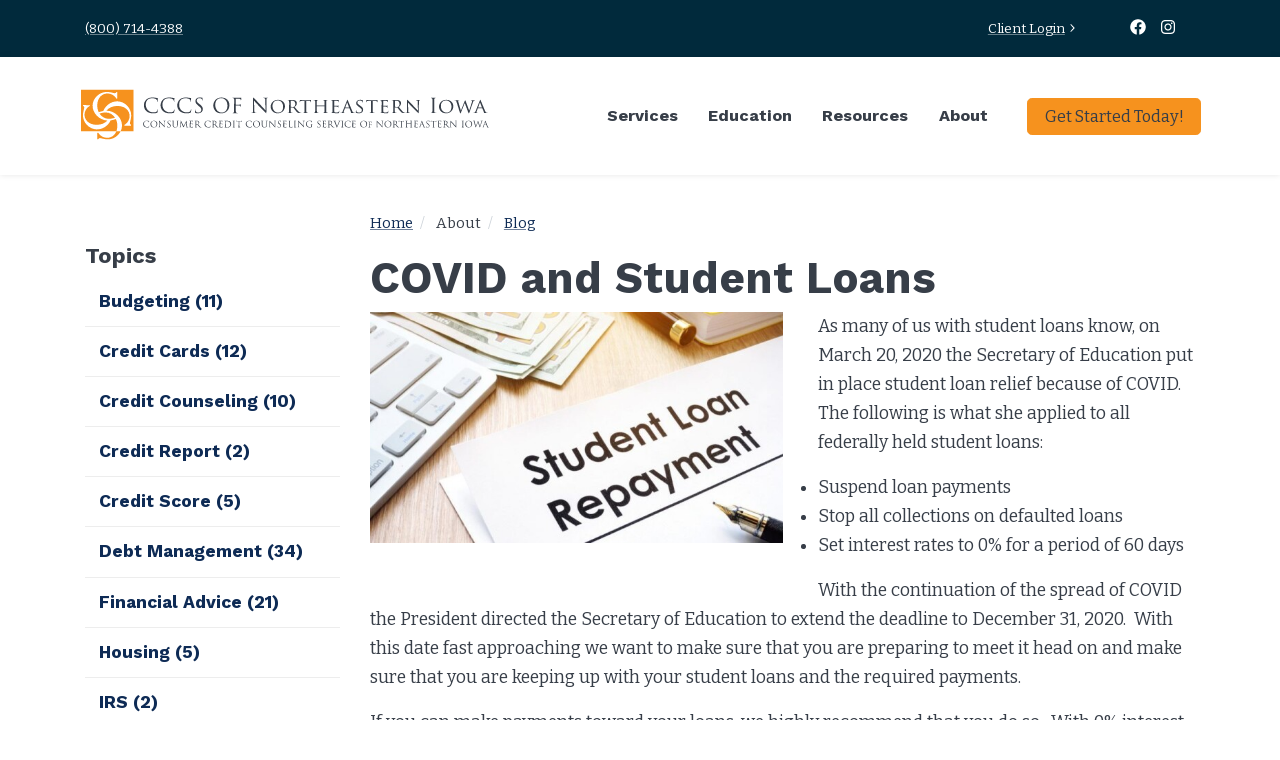

--- FILE ---
content_type: text/html; charset=UTF-8
request_url: https://www.cccsofiowa.org/about/blog/covid-and-student-loans
body_size: 8560
content:
<!DOCTYPE HTML>
<html lang="en">
	<head>
		<!-- Google Tag Manager -->
<script>(function(w,d,s,l,i){w[l]=w[l]||[];w[l].push({'gtm.start':
new Date().getTime(),event:'gtm.js'});var f=d.getElementsByTagName(s)[0],
j=d.createElement(s),dl=l!='dataLayer'?'&l='+l:'';j.async=true;j.src=
'https://www.googletagmanager.com/gtm.js?id='+i+dl;f.parentNode.insertBefore(j,f);
})(window,document,'script','dataLayer','GTM-MHHVQ7W');</script>
<!-- End Google Tag Manager -->

<!-- Facebook Pixel Code -->
	<script>
	!function(f,b,e,v,n,t,s)
	{if(f.fbq)return;n=f.fbq=function(){n.callMethod?
	n.callMethod.apply(n,arguments):n.queue.push(arguments)};
	if(!f._fbq)f._fbq=n;n.push=n;n.loaded=!0;n.version='2.0';
	n.queue=[];t=b.createElement(e);t.async=!0;
	t.src=v;s=b.getElementsByTagName(e)[0];
	s.parentNode.insertBefore(t,s)}(window,document,'script',
	'https://connect.facebook.net/en_US/fbevents.js');
	fbq('init', '1150316758351395'); // Corporate Comm
	fbq('init', '455803235094271'); // Tipping Point
	fbq('track', 'PageView');
	</script>
	<noscript>
	 <img height="1" width="1" 
	src="https://www.facebook.com/tr?id=1150316758351395&ev=PageView
	&noscript=1"/>
	 <img height="1" width="1" 
	src="https://www.facebook.com/tr?id=455803235094271&ev=PageView
	&noscript=1"/>
	</noscript>
	<!-- End Facebook Pixel Code -->

<!-- Sharp Spring -->
<script type="text/javascript">
        var _ss = _ss || [];
    _ss.push(['_setDomain', 'https://koi-3QNU22EA3I.marketingautomation.services/net']);
    _ss.push(['_setAccount', 'KOI-4M5SMEMEUA']);
    _ss.push(['_trackPageView']);
    window._pa = window._pa || {};
    // _pa.orderId = "myOrderId"; // OPTIONAL: attach unique conversion identifier to conversions
    // _pa.revenue = "19.99"; // OPTIONAL: attach dynamic purchase values to conversions
    // _pa.productId = "myProductId"; // OPTIONAL: Include product ID for use with dynamic ads
(function() {
    var ss = document.createElement('script');
    ss.type = 'text/javascript'; ss.async = true;
    ss.src = ('https:' == document.location.protocol ? 'https://' : 'http://') + 'koi-3QNU22EA3I.marketingautomation.services/client/ss.js?ver=2.4.0';
    var scr = document.getElementsByTagName('script')[0];
    scr.parentNode.insertBefore(ss, scr);
})();
</script>
<!-- End Sharp Spring -->

		<title>COVID and Student Loans | CCCS of NE Iowa</title>

		<meta charset="utf-8">
		<meta name="keywords" content="">
		<meta name="description" content="">
		<meta name="viewport" content="width=device-width, initial-scale=1.0">
		<meta name="format-detection" content="telephone=no">
		<meta http-equiv="X-UA-Compatible" content="IE=edge">
		<link rel="shortcut icon" type="image/x-icon" href="https://www.cccsofiowa.org/images/favicon/favicon.ico">

		
		<link rel="apple-touch-icon" sizes="57x57" href="https://www.cccsofiowa.org/images/favicon/apple-icon-57x57.png">
		<link rel="apple-touch-icon" sizes="60x60" href="https://www.cccsofiowa.org/images/favicon/apple-icon-60x60.png">
		<link rel="apple-touch-icon" sizes="72x72" href="https://www.cccsofiowa.org/images/favicon/apple-icon-72x72.png">
		<link rel="apple-touch-icon" sizes="76x76" href="https://www.cccsofiowa.org/images/favicon/apple-icon-76x76.png">
		<link rel="apple-touch-icon" sizes="114x114" href="https://www.cccsofiowa.org/images/favicon/apple-icon-114x114.png">
		<link rel="apple-touch-icon" sizes="120x120" href="https://www.cccsofiowa.org/images/favicon/apple-icon-120x120.png">
		<link rel="apple-touch-icon" sizes="144x144" href="https://www.cccsofiowa.org/images/favicon/apple-icon-144x144.png">
		<link rel="apple-touch-icon" sizes="152x152" href="https://www.cccsofiowa.org/images/favicon/apple-icon-152x152.png">
		<link rel="apple-touch-icon" sizes="180x180" href="https://www.cccsofiowa.org/images/favicon/apple-icon-180x180.png">
		<link rel="icon" type="image/png" sizes="192x192"  href="https://www.cccsofiowa.org/images/favicon/android-icon-192x192.png">
		<link rel="icon" type="image/png" sizes="32x32" href="https://www.cccsofiowa.org/images/favicon/favicon-32x32.png">
		<link rel="icon" type="image/png" sizes="96x96" href="https://www.cccsofiowa.org/images/favicon/favicon-96x96.png">
		<link rel="icon" type="image/png" sizes="16x16" href="https://www.cccsofiowa.org/images/favicon/favicon-16x16.png">
		<meta name="msapplication-TileColor" content="#ffffff">
		<meta name="msapplication-TileImage" content="https://www.cccsofiowa.org/images/favicon/ms-icon-144x144.png">
		<meta name="theme-color" content="#ffffff">		
		<link rel="preconnect" href="https://fonts.gstatic.com">
		<link rel="preconnect" href="https://fonts.googleapis.com">
		<link rel="preconnect" href="https://fonts.gstatic.com" crossorigin>
		<link href="https://fonts.googleapis.com/css2?family=Bitter:ital,wght@0,400;0,700;1,400;1,600&family=Work+Sans:wght@700&display=swap" rel="stylesheet"> 
		<link media="all" type="text/css" rel="stylesheet" href="https://www.cccsofiowa.org/modules/core/css/styles.css?1723486769">
		<link media="all" type="text/css" rel="stylesheet" href="https://www.cccsofiowa.org/css/styles.css?1741630800">	
		
	<link media="all" type="text/css" rel="stylesheet" href="https://www.cccsofiowa.org/modules/blog/css/blog.css?1723486769">

		
			
		
		<!-- RSS Feeds -->
	<link rel="alternate" type="application/rss+xml" title="Blog" href="https://www.cccsofiowa.org/about/blog/feed.rss">
	<link rel="alternate" type="application/rss+xml" title="Events" href="https://www.cccsofiowa.org/education/event-calendar/feed.rss">
	<link rel="alternate" type="application/rss+xml" title="News" href="https://www.cccsofiowa.org/news/feed.rss">
		
		
	</head>
	<body>
		<!-- Google Tag Manager (noscript) -->
<noscript><iframe src="https://www.googletagmanager.com/ns.html?id=GTM-MHHVQ7W"
height="0" width="0" style="display:none;visibility:hidden"></iframe></noscript>
<!-- End Google Tag Manager (noscript) -->

		<div id="app">
			
	<div id="top" tabindex="-1"></div>

<a href="#main" class="skip-to-content">
	Skip to Main Content
</a>

	
	<div id="page">
		<section id="top-bar" aria-label="Top bar">
	<div class="container">
		<div class="address">
	<a href="tel:8007144388" rel="nofollow">(800) 714-4388</a>
		</div>
		<nav class="nav-account" aria-label="Account navigation">
			<a href="https://extranetroc.clientsupportsoftware.com/" class="btn-arrow">Client Login</a>
		</nav>

		<div class="nav-social d-print-none">
					<a aria-label="Facebook" href="https://www.facebook.com/cccsofnortheasterniowa" target="_blank" class="facebook">
			<svg class="icon icon-facebook" aria-hidden="true" xmlns="http://www.w3.org/2000/svg" viewBox="0 0 512 512"><path d="M504 256C504 119 393 8 256 8S8 119 8 256c0 123.78 90.69 226.38 209.25 245V327.69h-63V256h63v-54.64c0-62.15 37-96.48 93.67-96.48 27.14 0 55.52 4.84 55.52 4.84v61h-31.28c-30.8 0-40.41 19.12-40.41 38.73V256h68.78l-11 71.69h-57.78V501C413.31 482.38 504 379.78 504 256z"/></svg>
					</a>
															<a aria-label="Instagram" href="https://www.instagram.com/cccsofnortheasterniowa/" target="_blank" class="instagram">
			<svg class="icon icon-instagram" aria-hidden="true" xmlns="http://www.w3.org/2000/svg" viewBox="0 0 448 512"><path d="M224.1 141c-63.6 0-114.9 51.3-114.9 114.9s51.3 114.9 114.9 114.9S339 319.5 339 255.9 287.7 141 224.1 141zm0 189.6c-41.1 0-74.7-33.5-74.7-74.7s33.5-74.7 74.7-74.7 74.7 33.5 74.7 74.7-33.6 74.7-74.7 74.7zm146.4-194.3c0 14.9-12 26.8-26.8 26.8-14.9 0-26.8-12-26.8-26.8s12-26.8 26.8-26.8 26.8 12 26.8 26.8zm76.1 27.2c-1.7-35.9-9.9-67.7-36.2-93.9-26.2-26.2-58-34.4-93.9-36.2-37-2.1-147.9-2.1-184.9 0-35.8 1.7-67.6 9.9-93.9 36.1s-34.4 58-36.2 93.9c-2.1 37-2.1 147.9 0 184.9 1.7 35.9 9.9 67.7 36.2 93.9s58 34.4 93.9 36.2c37 2.1 147.9 2.1 184.9 0 35.9-1.7 67.7-9.9 93.9-36.2 26.2-26.2 34.4-58 36.2-93.9 2.1-37 2.1-147.8 0-184.8zM398.8 388c-7.8 19.6-22.9 34.7-42.6 42.6-29.5 11.7-99.5 9-132.1 9s-102.7 2.6-132.1-9c-19.6-7.8-34.7-22.9-42.6-42.6-11.7-29.5-9-99.5-9-132.1s-2.6-102.7 9-132.1c7.8-19.6 22.9-34.7 42.6-42.6 29.5-11.7 99.5-9 132.1-9s102.7-2.6 132.1 9c19.6 7.8 34.7 22.9 42.6 42.6 11.7 29.5 9 99.5 9 132.1s2.7 102.7-9 132.1z"/></svg>
					</a>
											</div>
			</div>
</section><header id="header-desktop" class="swap" aria-label="Main header">
	<div class="container">
		<a class="logo" href="https://www.cccsofiowa.org">
			<img src="https://www.cccsofiowa.org/images/logo.svg" alt="CCCS of Northeastern Iowa">
		</a>
		<nav id="nav-desktop" class="accessible-nav" aria-label="Main navigation">
			<ul>
				<li class="group"><a class="nolink" tabindex="0">Services</a><ul><li class=""><a href="https://www.cccsofiowa.org/services/debt-management-program" target="_self">Debt Management Program</a></li><li class=""><a href="https://www.cccsofiowa.org/services/credit-and-budget-counseling" target="_self">Credit and Budget Counseling</a></li><li class=""><a href="https://www.cccsofiowa.org/services/housing-counseling" target="_self">Housing Counseling</a></li><li class=""><a href="https://www.cccsofiowa.org/services/bankruptcy-counseling" target="_self">Bankruptcy Counseling</a></li><li class=""><a href="https://www.cccsofiowa.org/services/my-virtual-counselor" target="_self">My Virtual Counselor</a></li><li class=""><a href="https://www.cccsofiowa.org/services/student-loan-counseling" target="_self">Student Loan Counseling</a></li></ul></li><li class="group"><a class="nolink" tabindex="0">Education</a><ul><li class=""><a href="https://www.cccsofiowa.org/education/financial-education" target="_self">Financial Education</a></li><li class=""><a href="https://www.cccsofiowa.org/education/event-calendar" target="_self">Event Calendar</a></li><li class=""><a href="https://www.cccsofiowa.org/education/community-workshops-and-classes" target="_self">Community Workshops &amp; Classes</a></li></ul></li><li class="group"><a class="nolink" tabindex="0">Resources</a><ul><li class=""><a href="https://extranetroc.clientsupportsoftware.com/" target="_blank" rel="noopener">Log Into Your Account</a></li><li class=""><a href="https://www.cccsofiowa.org/resources/faq" target="_self">FAQ</a></li><li class=""><a href="https://www.cccsofiowa.org/resources/calculators" target="_self">Calculators</a></li><li class=""><a href="https://www.cccsofiowa.org/resources/learn-more" target="_self">Learn more about...</a></li></ul></li><li class="group active"><a class="nolink" tabindex="0">About</a><ul><li class=""><a href="https://www.cccsofiowa.org/about/about-cccs" target="_self">About CCCS</a></li><li class=""><a href="https://www.cccsofiowa.org/about/testimonials" target="_self">Testimonials</a></li><li class=""><a href="https://www.cccsofiowa.org/about/employment-opportunities" target="_self">Employment Opportunities</a></li><li class="active"><a href="https://www.cccsofiowa.org/about/blog" target="_self">Blog</a></li><li class=""><a href="https://www.cccsofiowa.org/about/mission" target="_self">Mission</a></li><li class=""><a href="https://www.cccsofiowa.org/about/funding-sources" target="_self">Funding Sources</a></li><li class=""><a href="https://www.cccsofiowa.org/about/state-registrations" target="_self">State Registrations</a></li></ul></li>
			</ul>
		</nav>

		<a href="/contact-us" class="btn btn-primary">
			Get Started Today!
		</a>

	</div>
</header><header id="header-mobile" aria-label="Mobile header">
    <a class="logo" href="https://www.cccsofiowa.org">
    	<img src="https://www.cccsofiowa.org/images/logo.svg" alt="CCCS of Northeastern Iowa">
    </a>
	<nav aria-label="Search / Main navigation" class="d-print-none">

        <a href="#" class="toggle-nav" aria-label="Open mobile menu" data-layer="#layer-nav-mobile">
        	<svg class="icon icon-bars" aria-hidden="true" xmlns="http://www.w3.org/2000/svg" viewBox="0 0 1568 1568"><path d="M1485.055 392c0 29.674-24.091 49-53.733 49H136.679c-29.641 0-53.733-19.326-53.733-49s24.093-49 53.733-49h1294.643c29.642 0 53.733 19.326 53.733 49zm2 392c0-29.674-24.091-49-53.733-49H138.679c-29.641 0-53.733 19.326-53.733 49s24.093 49 53.733 49h1294.643c29.642 0 53.733-19.326 53.733-49zm-2 392c0-29.674-24.091-49-53.733-49H136.679c-29.641 0-53.733 19.326-53.733 49s24.093 49 53.733 49h1294.643c29.642 0 53.733-19.326 53.733-49z"/></svg>
        </a>
    </nav>
</header>



		<main id="main">
			<div class="container">
				<div class="row">
					<div class="col-lg-9 d-print-12 order-md-2">

						
						<section class="breadcrumb" aria-label="Breadcrumb">
	<ol>
		<li>
			<a href="https://www.cccsofiowa.org">Home</a>
		</li>
					<li>
									<span>About</span>
							</li>
					<li>
									<a href="https://www.cccsofiowa.org/about/blog">Blog</a>
							</li>
			</ol>
</section>
													<h1>COVID and Student Loans</h1>
						
						<div class="container--">
	<article class="blog-article">
		
		<div>
			<div class="cb-wrapper"><div class="container"><div class="cb cb-img   align-left" style=" max-width: 50%;">
	
		<figure
		
		>
			<div class="dynamic-image" data-id="7428520" data-name="student-loan-repayment" data-ext="jpg" data-ratio="0.5613" data-alt="Student Loan Replayments" data-mode="cover"></div>
					</figure>
	
	</div><div class="cb cb-txt " style="">
	<p>As many of us with student loans know, on March 20, 2020 the Secretary of Education put in place student loan relief because of COVID.  The following is what she applied to all federally held student loans:</p>
<ul>
<li>Suspend loan payments</li>
<li>Stop all collections on defaulted loans</li>
<li>Set interest rates to 0% for a period of 60 days</li>
</ul>
<p>With the continuation of the spread of COVID the President directed the Secretary of Education to extend the deadline to December 31, 2020.  With this date fast approaching we want to make sure that you are preparing to meet it head on and make sure that you are keeping up with your student loans and the required payments.</p>
<p>If you can make payments toward your loans, we highly recommend that you do so.  With 0% interest, your full payment will go toward the balance with none of it going to interest.  Which will pay you’re your loan much fasted.  Since your loan is suspended, there are no penalties or fees accumulating on your loan so not making payments is still fine. </p>
<p>If your loans were in default, good news, your loans are being rehabbed making this a great time to work out arrangements with the Federal Government to get them repaid at the regular payment, income based or forgiven by one of their many programs that they offer.  Giving them a call (1-855-265-4038) or going to their website is the best way to get in touch with them.</p>
<p>So, what should I do next? If you can make a payment toward your loans do so.  If you are in default, contact <a href="http://www.studentloans.gov/">www.studentloans.gov</a> to set up a repayment plan and get your loan(s) rehabilitated.  If you were current on your loans and/or on a repayment or forgiveness plan when payments are required again, you will still be signed up and will just continue with the plan you had before March 20, 2020.</p>
<p>Always be ready to make a payment or for payments to begin again in January 2021, it will be a bit of a waiting game to see what will happen next and where COVID will take us in the New Year.</p>
</div></div></div>
		</div>

		
			<div class="tags d-print-none">
				
											<a class="badge badge-secondary" href="https://www.cccsofiowa.org/about/blog/categories/student-loans">
							<svg class="icon icon-folder" aria-hidden="true" xmlns="http://www.w3.org/2000/svg" viewBox="0 0 512 512"><path d="M464 128H272l-64-64H48C21.49 64 0 85.49 0 112v288c0 26.51 21.49 48 48 48h416c26.51 0 48-21.49 48-48V176c0-26.51-21.49-48-48-48z"/></svg> Student Loans
						</a>
											<a class="badge badge-secondary" href="https://www.cccsofiowa.org/about/blog/categories/covid-19-financial-tips">
							<svg class="icon icon-folder" aria-hidden="true" xmlns="http://www.w3.org/2000/svg" viewBox="0 0 512 512"><path d="M464 128H272l-64-64H48C21.49 64 0 85.49 0 112v288c0 26.51 21.49 48 48 48h416c26.51 0 48-21.49 48-48V176c0-26.51-21.49-48-48-48z"/></svg> COVID-19 Financial Tips
						</a>
					
					&nbsp;
				

							</div>

		
		<div class="share-links d-print-none">
			<div class="title">Share</div>
			<a  href="#" onclick="javascript:window.open('https://twitter.com/intent/tweet?url=https%3A%2F%2Fwww.cccsofiowa.org%2Fabout%2Fblog%2Fcovid-and-student-loans', 'sharePopup', 'width=650,height=450');" class="twitter"><svg class="icon icon-twitter" aria-hidden="true" xmlns="http://www.w3.org/2000/svg" viewBox="0 0 512 512"><path d="M459.37 151.716c.325 4.548.325 9.097.325 13.645 0 138.72-105.583 298.558-298.558 298.558-59.452 0-114.68-17.219-161.137-47.106 8.447.974 16.568 1.299 25.34 1.299 49.055 0 94.213-16.568 130.274-44.832-46.132-.975-84.792-31.188-98.112-72.772 6.498.974 12.995 1.624 19.818 1.624 9.421 0 18.843-1.3 27.614-3.573-48.081-9.747-84.143-51.98-84.143-102.985v-1.299c13.969 7.797 30.214 12.67 47.431 13.319-28.264-18.843-46.781-51.005-46.781-87.391 0-19.492 5.197-37.36 14.294-52.954 51.655 63.675 129.3 105.258 216.365 109.807-1.624-7.797-2.599-15.918-2.599-24.04 0-57.828 46.782-104.934 104.934-104.934 30.213 0 57.502 12.67 76.67 33.137 23.715-4.548 46.456-13.32 66.599-25.34-7.798 24.366-24.366 44.833-46.132 57.827 21.117-2.273 41.584-8.122 60.426-16.243-14.292 20.791-32.161 39.308-52.628 54.253z"/></svg><span> Twitter</span></span></a><a  href="#" onclick="javascript:window.open('https://www.facebook.com/sharer/sharer.php?u=https%3A%2F%2Fwww.cccsofiowa.org%2Fabout%2Fblog%2Fcovid-and-student-loans', 'sharePopup', 'width=650,height=450');" class="facebook"><svg class="icon icon-facebook" aria-hidden="true" xmlns="http://www.w3.org/2000/svg" viewBox="0 0 512 512"><path d="M504 256C504 119 393 8 256 8S8 119 8 256c0 123.78 90.69 226.38 209.25 245V327.69h-63V256h63v-54.64c0-62.15 37-96.48 93.67-96.48 27.14 0 55.52 4.84 55.52 4.84v61h-31.28c-30.8 0-40.41 19.12-40.41 38.73V256h68.78l-11 71.69h-57.78V501C413.31 482.38 504 379.78 504 256z"/></svg><span> Facebook</span></span></a><a  href="#" onclick="javascript:window.open('https://www.linkedin.com/shareArticle?mini=true&url=https%3A%2F%2Fwww.cccsofiowa.org%2Fabout%2Fblog%2Fcovid-and-student-loans', 'sharePopup', 'width=650,height=450');" class="linkedin"><svg class="icon icon-linkedin" aria-hidden="true" xmlns="http://www.w3.org/2000/svg" viewBox="0 0 448 512"><path d="M416 32H31.9C14.3 32 0 46.5 0 64.3v383.4C0 465.5 14.3 480 31.9 480H416c17.6 0 32-14.5 32-32.3V64.3c0-17.8-14.4-32.3-32-32.3zM135.4 416H69V202.2h66.5V416zm-33.2-243c-21.3 0-38.5-17.3-38.5-38.5S80.9 96 102.2 96c21.2 0 38.5 17.3 38.5 38.5 0 21.3-17.2 38.5-38.5 38.5zm282.1 243h-66.4V312c0-24.8-.5-56.7-34.5-56.7-34.6 0-39.9 27-39.9 54.9V416h-66.4V202.2h63.7v29.2h.9c8.9-16.8 30.6-34.5 62.9-34.5 67.2 0 79.7 44.3 79.7 101.9V416z"/></svg><span> LinkedIn</span></span></a>		</div>

		
	</article>
</div>





					</div>
					<div class="col-lg-3 d-print-none order-md-1">

						<section id="sidebar" aria-label="Sidebar">
															<div class="sidebar">

	
			<div class="sidebar-list">
			<div class="sidebar-title h5">Topics</div>
			<ul class="vertical-nav">
			
					<li>
				<a href="https://www.cccsofiowa.org/about/blog/categories/budgeting">
				Budgeting
				<span>(11)</span>
				</a>
			</li>
		
			
					<li>
				<a href="https://www.cccsofiowa.org/about/blog/categories/credit-cards">
				Credit Cards
				<span>(12)</span>
				</a>
			</li>
		
			
					<li>
				<a href="https://www.cccsofiowa.org/about/blog/categories/credit-counseling">
				Credit Counseling
				<span>(10)</span>
				</a>
			</li>
		
			
					<li>
				<a href="https://www.cccsofiowa.org/about/blog/categories/credit-report">
				Credit Report
				<span>(2)</span>
				</a>
			</li>
		
			
					<li>
				<a href="https://www.cccsofiowa.org/about/blog/categories/credit-score">
				Credit Score
				<span>(5)</span>
				</a>
			</li>
		
			
					<li>
				<a href="https://www.cccsofiowa.org/about/blog/categories/debt-management">
				Debt Management
				<span>(34)</span>
				</a>
			</li>
		
			
					<li>
				<a href="https://www.cccsofiowa.org/about/blog/categories/financial-advice">
				Financial Advice
				<span>(21)</span>
				</a>
			</li>
		
			
					<li>
				<a href="https://www.cccsofiowa.org/about/blog/categories/housing">
				Housing
				<span>(5)</span>
				</a>
			</li>
		
			
					<li>
				<a href="https://www.cccsofiowa.org/about/blog/categories/irs">
				IRS
				<span>(2)</span>
				</a>
			</li>
		
			
					<li>
				<a href="https://www.cccsofiowa.org/about/blog/categories/retirement">
				Retirement
				<span>(1)</span>
				</a>
			</li>
		
			
					<li>
				<a href="https://www.cccsofiowa.org/about/blog/categories/saving">
				Saving
				<span>(8)</span>
				</a>
			</li>
		
			
					<li>
				<a href="https://www.cccsofiowa.org/about/blog/categories/student-loans">
				Student Loans
				<span>(4)</span>
				</a>
			</li>
		
			
					<li>
				<a href="https://www.cccsofiowa.org/about/blog/categories/taxes">
				Taxes
				<span>(1)</span>
				</a>
			</li>
		
			
					<li>
				<a href="https://www.cccsofiowa.org/about/blog/categories/covid-19-financial-tips">
				COVID-19 Financial Tips
				<span>(8)</span>
				</a>
			</li>
		
	</ul>		</div>
	
</div>													</section>

					</div>
				</div>
			</div>
		</main>

		<footer id="footer">

	
	<div class="footer-top text-center d-print-none">
		<div class="container">

			<div class="row">
				<div class="col-md">
					<p class="h3 text-center">
					Free Evaluation: <a href="tel:8007144388" rel="nofollow">(800) 714-4388</a>
					</p>
				</div>
			</div>
			<div class="row agency-logos justify-content-center align-items-center">
				<div class="col-lg-3">
                    <a href="https://www.nfcc.org/" target="_blank">
                        <img src="https://www.cccsofiowa.org/images/NFCC_logo_white.png" alt="National Foundation for Credit Counseling">
                    </a>
                </div>
				<div class="col-lg-3">
                    <a href="https://www.bbb.org/us/ia/waterloo/profile/credit-and-debt-counseling/consumer-credit-counseling-service-of-northeastern-iowa-0664-31000955" target="_blank">
                        <img  src="https://www.cccsofiowa.org/images/logo-bbb.svg" alt="CCCS of Northeastern Iowa BBB Business Review">
                    </a>
                </div>
				<div class="col-lg-3">
                    <a href="http://portal.hud.gov/portal/page/portal/HUD" target="_blank">
                        <img src="https://www.cccsofiowa.org/images/logo-hud.png" alt="OHC HUD Approved Housing Counseling Agency">
                    </a>
                </div>
			</div>	
			<div class="row justify-content-center">
				<div class="col">
					<p>Consumer Credit Counseling Service of Northeastern Iowa - 501 (c) (3) Non-profit Credit Counseling Organization, All Rights Reserved.</p>
				</div>
			</div>
			<div class="row justify-items-center">
				<div class="col-md">
				<div class="social-links d-print-none">
					<a aria-label="Facebook" href="https://www.facebook.com/cccsofnortheasterniowa" target="_blank" class="facebook">
			<svg class="icon icon-facebook" aria-hidden="true" xmlns="http://www.w3.org/2000/svg" viewBox="0 0 512 512"><path d="M504 256C504 119 393 8 256 8S8 119 8 256c0 123.78 90.69 226.38 209.25 245V327.69h-63V256h63v-54.64c0-62.15 37-96.48 93.67-96.48 27.14 0 55.52 4.84 55.52 4.84v61h-31.28c-30.8 0-40.41 19.12-40.41 38.73V256h68.78l-11 71.69h-57.78V501C413.31 482.38 504 379.78 504 256z"/></svg>
							Facebook
					</a>
															<a aria-label="Instagram" href="https://www.instagram.com/cccsofnortheasterniowa/" target="_blank" class="instagram">
			<svg class="icon icon-instagram" aria-hidden="true" xmlns="http://www.w3.org/2000/svg" viewBox="0 0 448 512"><path d="M224.1 141c-63.6 0-114.9 51.3-114.9 114.9s51.3 114.9 114.9 114.9S339 319.5 339 255.9 287.7 141 224.1 141zm0 189.6c-41.1 0-74.7-33.5-74.7-74.7s33.5-74.7 74.7-74.7 74.7 33.5 74.7 74.7-33.6 74.7-74.7 74.7zm146.4-194.3c0 14.9-12 26.8-26.8 26.8-14.9 0-26.8-12-26.8-26.8s12-26.8 26.8-26.8 26.8 12 26.8 26.8zm76.1 27.2c-1.7-35.9-9.9-67.7-36.2-93.9-26.2-26.2-58-34.4-93.9-36.2-37-2.1-147.9-2.1-184.9 0-35.8 1.7-67.6 9.9-93.9 36.1s-34.4 58-36.2 93.9c-2.1 37-2.1 147.9 0 184.9 1.7 35.9 9.9 67.7 36.2 93.9s58 34.4 93.9 36.2c37 2.1 147.9 2.1 184.9 0 35.9-1.7 67.7-9.9 93.9-36.2 26.2-26.2 34.4-58 36.2-93.9 2.1-37 2.1-147.8 0-184.8zM398.8 388c-7.8 19.6-22.9 34.7-42.6 42.6-29.5 11.7-99.5 9-132.1 9s-102.7 2.6-132.1-9c-19.6-7.8-34.7-22.9-42.6-42.6-11.7-29.5-9-99.5-9-132.1s-2.6-102.7 9-132.1c7.8-19.6 22.9-34.7 42.6-42.6 29.5-11.7 99.5-9 132.1-9s102.7-2.6 132.1 9c19.6 7.8 34.7 22.9 42.6 42.6 11.7 29.5 9 99.5 9 132.1s2.7 102.7-9 132.1z"/></svg>
							Instagram
					</a>
											</div>
				</div>
			</div>
		</div>
	</div>



	<div class="footer-bottom">
		<div class="container">
			<div class="row">
				<div class="col-lg">
					<div class="copyright">
						&copy;2026 CCCS of Northeastern Iowa
					</div>
					<nav class="nav-bottom" aria-label="Bottom navigation">
						<a href="https://www.cccsofiowa.org/privacy-policy" target="_self">Privacy Policy</a><a href="https://www.cccsofiowa.org/policy-on-client-rights" target="_self">Policy on Client Rights</a>
					</nav>
				</div>
								<div class="col-lg site-by">
					<a href="https://www.corporatecomm.com/" target="_blank" rel="noopener">
						Website by Corporate Communications, Inc.
					</a>
				</div>
			</div>
		</div>
	</div>

	<a class="scroll-top" href="#top" id="to-top" aria-label="Return to top of page" data-offset="200">
		<svg class="icon icon-chevron-up" aria-hidden="true" xmlns="http://www.w3.org/2000/svg" viewBox="0 0 1568 1568"><path d="m742.86 476.04-534 534c-22.45 22.63-22.45 59.39 0 82.02 22.72 22.63 59.39 22.54 82.02 0L783.95 599l493.03 493.04c22.64 22.54 59.39 22.63 82.02.01 22.64-22.64 22.64-59.4.01-82.03L824.96 475.97l-.01-.01c-.01-.01-.02-.02-.03-.02-22.46-22.43-58.79-22.58-81.45-.49-.18.18-.36.34-.54.52-.03.02-.05.05-.07.07Z"/></svg>
	</a>
</footer>	</div>

	
		</div>

			<section class="layer" id="layer-nav-mobile" aria-hidden="true">
 	<div class="layer-trap" tabindex="0"></div>
	<div class="layer-dialog" role="dialog" aria-modal="true" aria-label="Main navigation" tabindex="-1">
		<div class="layer-content">
            <a href="https://www.cccsofiowa.org" class="home-link">
			<svg class="icon icon-home" aria-hidden="true" xmlns="http://www.w3.org/2000/svg" viewBox="0 0 576 512"><path d="M280.37 148.26 96 300.11V464a16 16 0 0 0 16 16l112.06-.29a16 16 0 0 0 15.92-16V368a16 16 0 0 1 16-16h64a16 16 0 0 1 16 16v95.64a16 16 0 0 0 16 16.05L464 480a16 16 0 0 0 16-16V300L295.67 148.26a12.19 12.19 0 0 0-15.3 0zM571.6 251.47 488 182.56V44.05a12 12 0 0 0-12-12h-56a12 12 0 0 0-12 12v72.61L318.47 43a48 48 0 0 0-61 0L4.34 251.47a12 12 0 0 0-1.6 16.9l25.5 31A12 12 0 0 0 45.15 301l235.22-193.74a12.19 12.19 0 0 1 15.3 0L530.9 301a12 12 0 0 0 16.9-1.6l25.5-31a12 12 0 0 0-1.7-16.93z"/></svg>
		</a>
		<nav id="nav-mobile" class="accessible-nav" aria-label="Mobile navigation">
			<ul>
				<li class="group"><a class="nolink" tabindex="0">Services</a><ul><li class=""><a href="https://www.cccsofiowa.org/services/debt-management-program" target="_self">Debt Management Program</a></li><li class=""><a href="https://www.cccsofiowa.org/services/credit-and-budget-counseling" target="_self">Credit and Budget Counseling</a></li><li class=""><a href="https://www.cccsofiowa.org/services/housing-counseling" target="_self">Housing Counseling</a></li><li class=""><a href="https://www.cccsofiowa.org/services/bankruptcy-counseling" target="_self">Bankruptcy Counseling</a></li><li class=""><a href="https://www.cccsofiowa.org/services/my-virtual-counselor" target="_self">My Virtual Counselor</a></li><li class=""><a href="https://www.cccsofiowa.org/services/student-loan-counseling" target="_self">Student Loan Counseling</a></li></ul></li><li class="group"><a class="nolink" tabindex="0">Education</a><ul><li class=""><a href="https://www.cccsofiowa.org/education/financial-education" target="_self">Financial Education</a></li><li class=""><a href="https://www.cccsofiowa.org/education/event-calendar" target="_self">Event Calendar</a></li><li class=""><a href="https://www.cccsofiowa.org/education/community-workshops-and-classes" target="_self">Community Workshops &amp; Classes</a></li></ul></li><li class="group"><a class="nolink" tabindex="0">Resources</a><ul><li class=""><a href="https://extranetroc.clientsupportsoftware.com/" target="_blank" rel="noopener">Log Into Your Account</a></li><li class=""><a href="https://www.cccsofiowa.org/resources/faq" target="_self">FAQ</a></li><li class=""><a href="https://www.cccsofiowa.org/resources/calculators" target="_self">Calculators</a><ul><li class=""><a href="https://www.cccsofiowa.org/resources/calculators/auto-payment-comparison-calculator" target="_self">Auto Payment Comparison Calculator</a></li><li class=""><a href="https://www.cccsofiowa.org/resources/calculators/automobile-affordability-calculator" target="_self">Automobile Affordability Calculator</a></li><li class=""><a href="https://www.cccsofiowa.org/resources/calculators/automobile-loan-payment-calculator" target="_self">Automobile Loan Payment Calculator</a></li><li class=""><a href="https://www.cccsofiowa.org/resources/calculators/budget-percentage-calculator" target="_self">Budget Percentage Calculator</a></li><li class=""><a href="https://www.cccsofiowa.org/resources/calculators/credit-card-minimum-payment-interest-calculator" target="_self">Credit Card Minimum Payment Interest Calculator</a></li><li class=""><a href="https://www.cccsofiowa.org/resources/calculators/credit-card-principal-interest-calculator" target="_self">Credit Card Principal/Interest Calculator</a></li><li class=""><a href="https://www.cccsofiowa.org/resources/calculators/fixed-vs-minimum-payment-calculator" target="_self">Fixed Vs. Minimum Payment Calculator</a></li><li class=""><a href="https://www.cccsofiowa.org/resources/calculators/debt-calculator" target="_self">Debt Calculator</a></li><li class=""><a href="https://www.cccsofiowa.org/resources/calculators/debt-ratio-calculator" target="_self">Debt Ratio Calculator</a></li><li class=""><a href="https://www.cccsofiowa.org/resources/calculators/debt-payoff-goal-calculator" target="_self">Debt Payoff Goal Calculator</a></li><li class=""><a href="https://www.cccsofiowa.org/resources/calculators/accelerated-debt-payoff-calculator" target="_self">Accelerated Debt Payoff Calculator</a></li><li class=""><a href="https://www.cccsofiowa.org/resources/calculators/brown-bag-savings-calculator" target="_self">Brown Bag Savings Calculator</a></li></ul></li><li class=""><a href="https://www.cccsofiowa.org/resources/learn-more" target="_self">Learn more about...</a><ul><li class="group"><a class="nolink" tabindex="0">Debt Management</a></li><li class="group"><a class="nolink" tabindex="0">Credit &amp; Budgeting</a></li><li class="group"><a class="nolink" tabindex="0">Financial Education</a></li><li class="group"><a class="nolink" tabindex="0">Housing Finances</a></li><li class="group"><a class="nolink" tabindex="0">Planning for College</a></li><li class="group"><a class="nolink" tabindex="0">Bankruptcy Counseling</a></li></ul></li></ul></li><li class="group active"><a class="nolink" tabindex="0">About</a><ul><li class=""><a href="https://www.cccsofiowa.org/about/about-cccs" target="_self">About CCCS</a><ul><li class=""><a href="https://www.cccsofiowa.org/about/about-cccs/background" target="_self">Background</a></li></ul></li><li class=""><a href="https://www.cccsofiowa.org/about/testimonials" target="_self">Testimonials</a></li><li class=""><a href="https://www.cccsofiowa.org/about/employment-opportunities" target="_self">Employment Opportunities</a></li><li class="active"><a href="https://www.cccsofiowa.org/about/blog" target="_self">Blog</a></li><li class=""><a href="https://www.cccsofiowa.org/about/mission" target="_self">Mission</a></li><li class=""><a href="https://www.cccsofiowa.org/about/funding-sources" target="_self">Funding Sources</a></li><li class=""><a href="https://www.cccsofiowa.org/about/state-registrations" target="_self">State Registrations</a></li></ul></li>
			</ul>
		</nav>
		<div class="social-links">
			<a aria-label="Facebook" href="https://www.facebook.com/cccsofnortheasterniowa" target="_blank" class="facebook">
			<svg class="icon icon-facebook" aria-hidden="true" xmlns="http://www.w3.org/2000/svg" viewBox="0 0 512 512"><path d="M504 256C504 119 393 8 256 8S8 119 8 256c0 123.78 90.69 226.38 209.25 245V327.69h-63V256h63v-54.64c0-62.15 37-96.48 93.67-96.48 27.14 0 55.52 4.84 55.52 4.84v61h-31.28c-30.8 0-40.41 19.12-40.41 38.73V256h68.78l-11 71.69h-57.78V501C413.31 482.38 504 379.78 504 256z"/></svg>
					</a>
															<a aria-label="Instagram" href="https://www.instagram.com/cccsofnortheasterniowa/" target="_blank" class="instagram">
			<svg class="icon icon-instagram" aria-hidden="true" xmlns="http://www.w3.org/2000/svg" viewBox="0 0 448 512"><path d="M224.1 141c-63.6 0-114.9 51.3-114.9 114.9s51.3 114.9 114.9 114.9S339 319.5 339 255.9 287.7 141 224.1 141zm0 189.6c-41.1 0-74.7-33.5-74.7-74.7s33.5-74.7 74.7-74.7 74.7 33.5 74.7 74.7-33.6 74.7-74.7 74.7zm146.4-194.3c0 14.9-12 26.8-26.8 26.8-14.9 0-26.8-12-26.8-26.8s12-26.8 26.8-26.8 26.8 12 26.8 26.8zm76.1 27.2c-1.7-35.9-9.9-67.7-36.2-93.9-26.2-26.2-58-34.4-93.9-36.2-37-2.1-147.9-2.1-184.9 0-35.8 1.7-67.6 9.9-93.9 36.1s-34.4 58-36.2 93.9c-2.1 37-2.1 147.9 0 184.9 1.7 35.9 9.9 67.7 36.2 93.9s58 34.4 93.9 36.2c37 2.1 147.9 2.1 184.9 0 35.9-1.7 67.7-9.9 93.9-36.2 26.2-26.2 34.4-58 36.2-93.9 2.1-37 2.1-147.8 0-184.8zM398.8 388c-7.8 19.6-22.9 34.7-42.6 42.6-29.5 11.7-99.5 9-132.1 9s-102.7 2.6-132.1-9c-19.6-7.8-34.7-22.9-42.6-42.6-11.7-29.5-9-99.5-9-132.1s-2.6-102.7 9-132.1c7.8-19.6 22.9-34.7 42.6-42.6 29.5-11.7 99.5-9 132.1-9s102.7-2.6 132.1 9c19.6 7.8 34.7 22.9 42.6 42.6 11.7 29.5 9 99.5 9 132.1s2.7 102.7-9 132.1z"/></svg>
					</a>
									</div>
		<nav class="nav-account" aria-label="Account navigation">
			<a href="https://extranetroc.clientsupportsoftware.com/" class="btn-arrow">Client Login</a>
		</nav>
        </div>
		<button type="button" class="layer-close" aria-label="Close"><svg class="icon icon-times" aria-hidden="true" xmlns="http://www.w3.org/2000/svg" viewBox="0 0 1568 1568"><path d="m868.81 784 468.367-468.409c23.416-23.324 23.417-61.353 0-84.769-23.415-23.417-61.444-23.323-84.859 0L784 699.183l-468.318-468.36c-23.414-23.323-61.443-23.416-84.859 0-23.416 23.415-23.415 61.444 0 84.768L699.19 784l-468.367 468.41c-23.416 23.323-23.417 61.352 0 84.769 23.415 23.415 61.444 23.322 84.858-.001L784 868.817l468.318 468.361c23.413 23.322 61.443 23.322 84.858-.001 23.415-23.507 23.415-61.445 0-84.769L868.81 784z"/></svg></button>
	</div>
 	<div class="layer-trap" tabindex="0"></div>
</section>	
		<script src="https://www.cccsofiowa.org/modules/core/js/scripts.js?1723486769"></script>
		<script src="https://www.cccsofiowa.org/js/scripts.js?1723486769"></script>
		
				    <script type="application/ld+json">
		        {"@context":"https://schema.org","@type":"BlogPosting","dateModified":"2025-07-09T15:35:37-04:00","datePublished":"2025-07-09T15:35:37-04:00","headline":"COVID and Student Loans","description":"With the continuation of the spread of COVID the President directed the Secretary of Education to extend the deadline to December 31, 2020.  "}
		    </script>
				    <script type="application/ld+json">
		        {"@context":"https://schema.org","@type":"BreadcrumbList","itemListElement":[{"@type":"ListItem","position":1,"name":"About","item":null},{"@type":"ListItem","position":2,"name":"Blog","item":"https://www.cccsofiowa.org/about/blog"},{"@type":"ListItem","position":3,"name":"COVID and Student Loans","item":"https://www.cccsofiowa.org/about/blog/covid-and-student-loans"}]}
		    </script>
		
	
		
	</body>
</html>

--- FILE ---
content_type: text/css
request_url: https://www.cccsofiowa.org/modules/blog/css/blog.css?1723486769
body_size: 21
content:
.blog-article .badge svg,.blog-article .comments svg{opacity:.5;margin-right:.25em}.blog-article .comments,.blog-article .tags{padding:1em 0}

--- FILE ---
content_type: application/javascript
request_url: https://koi-3qnu22ea3i.marketingautomation.services/koi?rf=&hn=www.cccsofiowa.org&lg=en-US%40posix&sr=1280x720&cd=24&vr=2.4.1&se=1769041378378&ac=KOI-4M5SMEMEUA&ts=1769041378&pt=NaN&pl=NaN&loc=https%3A%2F%2Fwww.cccsofiowa.org%2Fabout%2Fblog%2Fcovid-and-student-loans&tp=page&ti=COVID%20and%20Student%20Loans%20%7C%20CCCS%20of%20NE%20Iowa
body_size: -73
content:
window._ss.handleResponse({"isChatbotCapable":false,"trackingID":"202601|69716de2503a1e0d952aae12","type":"page"});


--- FILE ---
content_type: image/svg+xml
request_url: https://www.cccsofiowa.org/images/logo.svg
body_size: 9307
content:
<?xml version="1.0" encoding="utf-8"?>
<!-- Generator: Adobe Illustrator 26.0.2, SVG Export Plug-In . SVG Version: 6.00 Build 0)  -->
<svg version="1.1" id="Layer_1" xmlns="http://www.w3.org/2000/svg" xmlns:xlink="http://www.w3.org/1999/xlink" x="0px" y="0px"
	 viewBox="0 0 1012.3 133.1" style="enable-background:new 0 0 1012.3 133.1;" xml:space="preserve">
<style type="text/css">
	.st0{fill:#F6921E;}
	.st1{fill:#373E48;}
</style>
<g>
	<g>
		<path class="st0" d="M50.1,61.1c5.2-1.8,11.4-3.1,15.5-2.9c9.5,0.3,17.5,5.3,22.5,13.1C83,73,76.8,74.3,72.6,74.1
			C63.2,73.8,55.2,68.8,50.1,61.1"/>
		<path class="st0" d="M5,2h128.3v102.9h-31.6c2-4.1,3.2-8.5,3.4-13.1c0.7-19.6-16.6-37.3-37.3-38l-1,0c6.2-7.6,16.6-12.1,28.6-11.7
			c17.1,0.6,28.8,11.4,28.3,26c-0.3,7.5-4.6,15.4-10,19.1l-2.2,1.4c-0.5,0.3-0.6,0.6-0.7,1.3c0,1,0.2,1.2,0.9,1.2l0.7,0
			c0.9-0.2,4-0.2,7.8-0.1c2.8,0.1,4.7,0.2,6.1,0.3c0.8,0,1-0.2,1.1-1.3c0-0.6-0.2-0.9-1.3-1.8c-1.2-0.9-1.8-2.1-1.7-3.6
			c0-0.8,0.3-1.6,0.5-2.8c1.8-7.1,2.5-11.4,2.6-15.7c0.6-18.1-15-34.9-33.1-35.5c-15.2-0.5-29.2,9.7-35.1,23.9
			c-3.8,0.7-7.7,1.8-11,3.2c-2.6-5.3-3.9-11.5-3.7-18.3c0.6-17.1,11.4-28.8,25.9-28.3c7.5,0.3,15.4,4.6,19.1,10l1.4,2.2
			c0.3,0.5,0.6,0.6,1.3,0.7c1,0,1.2-0.2,1.2-0.9l0-0.7c-0.2-0.9-0.2-4-0.1-7.8c0.1-2.8,0.2-4.7,0.3-6.1c0-0.8-0.2-1-1.3-1.1
			c-0.6,0-0.9,0.2-1.8,1.3c-0.9,1.2-2.1,1.8-3.6,1.7c-0.8,0-1.6-0.3-2.8-0.5C77.2,8.1,73,7.4,68.7,7.3c-18.1-0.6-34.9,15-35.5,33.1
			c-0.7,19.3,16,36.7,36.2,38c-6.3,6.8-16.1,10.9-27.5,10.5C24.8,88.3,13,77.5,13.5,63c0.3-7.5,4.6-15.4,10-19.1l2.2-1.4
			c0.5-0.3,0.6-0.6,0.7-1.3c0-1-0.2-1.2-0.9-1.2l-0.7,0c-0.9,0.2-4,0.2-7.8,0c-2.8-0.1-4.7-0.2-6.1-0.3c-0.8,0-1,0.2-1.1,1.3
			c0,0.7,0.2,0.9,1.3,1.8c1.2,0.9,1.8,2.1,1.7,3.5c0,0.8-0.3,1.6-0.5,2.8c-1.8,7.1-2.5,11.4-2.6,15.7c-0.6,18.1,15,34.9,33.1,35.5
			C57.5,100.8,71,91.4,77.3,78c4.3-0.6,8.9-1.9,12.7-3.4c2.6,5.3,3.9,11.5,3.7,18.3c-0.2,4.4-1,8.5-2.4,12H5V2"/>
		<path class="st0" d="M91.4,104.9h10.4c-5.9,11.9-18.6,20.5-32.1,20.1c-4.4-0.2-8.6-0.8-15.7-2.6c-1.2-0.2-2.1-0.5-2.8-0.5
			c-1.4-0.1-2.6,0.5-3.6,1.7c-0.9,1.1-1.1,1.3-1.8,1.3c-1.1,0-1.3-0.2-1.3-1.1c0.2-1.3,0.2-3.3,0.3-6.1c0.1-3.8,0.1-6.9,0-7.8l0-0.7
			c0-0.7,0.3-0.9,1.2-0.9c0.7,0,1,0.1,1.3,0.7l1.4,2.2c3.6,5.5,11.5,9.8,19.1,10C78.6,121.6,87.4,115.2,91.4,104.9"/>
	</g>
</g>
<g>
	<path class="st1" d="M159.4,93.3c-2.1-1.9-2.6-4.3-2.6-6.4c0-1.4,0.5-4,2.4-5.9c1.3-1.3,3.3-2.3,6.6-2.3c0.9,0,2.1,0.1,3.1,0.3
		c0.8,0.2,1.5,0.3,2.2,0.3c0.2,0,0.3,0.1,0.3,0.2c0,0.2-0.1,0.4-0.1,1.2c0,0.7,0,1.9-0.1,2.2s-0.1,0.5-0.2,0.5
		c-0.2,0-0.2-0.2-0.2-0.5c0-0.8-0.3-1.7-0.9-2.2c-0.8-0.6-2.4-1.2-4.3-1.2c-2.9,0-4.2,0.8-5,1.6c-1.6,1.5-1.9,3.4-1.9,5.6
		c0,4.1,3.2,7.9,7.8,7.9c1.6,0,2.9-0.2,3.8-1.1c0.5-0.5,0.7-1.4,0.8-1.8c0-0.2,0.1-0.3,0.2-0.3c0.1,0,0.2,0.2,0.2,0.3
		c0,0.2-0.3,2-0.5,2.8c-0.1,0.4-0.2,0.5-0.6,0.6c-0.9,0.3-2.5,0.5-3.9,0.5C163.3,95.6,161.1,94.8,159.4,93.3z"/>
	<path class="st1" d="M182.9,78.7c4.9,0,8.5,3.1,8.5,8.1c0,4.8-3.4,8.8-8.6,8.8c-5.9,0-8.4-4.6-8.4-8.5
		C174.4,83.6,177,78.7,182.9,78.7z M183.4,94.8c1.9,0,6-1.1,6-7.4c0-5.2-3.2-8-6.6-8c-3.6,0-6.3,2.4-6.3,7.1
		C176.5,91.6,179.5,94.8,183.4,94.8z"/>
	<path class="st1" d="M197,92.4c0,1.8,0.3,2.3,0.8,2.5c0.4,0.1,0.9,0.1,1.1,0.1c0.1,0,0.2,0,0.2,0.1c0,0.1-0.1,0.2-0.4,0.2
		c-1.2,0-2.1-0.1-2.3-0.1c-0.2,0-1.1,0.1-2.1,0.1c-0.2,0-0.3,0-0.3-0.2c0-0.1,0.1-0.1,0.2-0.1c0.2,0,0.6,0,0.9-0.1
		c0.5-0.2,0.6-0.8,0.6-2.7l0-12.4c0-0.8,0.1-1.1,0.2-1.1s0.5,0.5,0.8,0.7c0.3,0.4,3.5,3.8,6.9,7.4c2.1,2.3,4.5,4.9,5.2,5.6l-0.2-11
		c0-1.4-0.2-1.9-0.8-2.1c-0.4-0.1-0.9-0.1-1.1-0.1c-0.2,0-0.2-0.1-0.2-0.2c0-0.1,0.2-0.2,0.4-0.2c1,0,2,0.1,2.2,0.1
		c0.2,0,1-0.1,1.8-0.1c0.2,0,0.4,0,0.4,0.2c0,0.1-0.1,0.2-0.2,0.2c-0.1,0-0.3,0-0.5,0.1c-0.7,0.2-0.8,0.6-0.8,1.9l0,12.7
		c0,1.4,0,1.5-0.2,1.5c-0.2,0-0.4-0.2-1.6-1.4c-0.2-0.2-3.3-3.4-5.6-5.9c-2.5-2.7-4.9-5.4-5.6-6.2L197,92.4z"/>
	<path class="st1" d="M216,95c-0.3-0.2-0.3-0.2-0.3-0.8c0-1.1,0.1-1.9,0.1-2.3c0-0.2,0.1-0.3,0.2-0.3c0.1,0,0.2,0.1,0.2,0.2
		c0,0.2,0,0.5,0.1,0.8c0.3,1.6,1.8,2.2,3.2,2.2c2.1,0,3.1-1.5,3.1-2.9c0-1.5-0.6-2.4-2.5-3.9l-1-0.8c-2.3-1.9-2.8-3.2-2.8-4.7
		c0-2.3,1.7-3.9,4.5-3.9c0.8,0,1.5,0.1,2,0.2c0.4,0.1,0.6,0.1,0.8,0.1s0.2,0,0.2,0.2s-0.1,0.8-0.1,2.3c0,0.3,0,0.5-0.2,0.5
		c-0.1,0-0.2-0.1-0.2-0.3c0-0.3-0.2-0.8-0.3-1.1s-0.7-1.1-2.7-1.1c-1.5,0-2.7,0.9-2.7,2.5c0,1.2,0.6,2,2.6,3.6l0.6,0.5
		c2.5,2,3.2,3.3,3.2,5.1c0,0.9-0.3,2.5-1.8,3.6c-0.9,0.6-2.1,0.9-3.3,0.9C217.8,95.6,216.8,95.5,216,95z"/>
	<path class="st1" d="M228.8,85.3c0-3.4,0-4,0-4.7c0-0.7-0.2-1.1-0.9-1.2c-0.2,0-0.5-0.1-0.7-0.1c-0.1,0-0.2,0-0.2-0.1
		c0-0.1,0.1-0.2,0.3-0.2c1,0,2.3,0.1,2.5,0.1s1.5-0.1,2.1-0.1c0.2,0,0.3,0,0.3,0.2c0,0.1-0.1,0.1-0.2,0.1c-0.2,0-0.3,0-0.5,0.1
		c-0.6,0.1-0.8,0.5-0.8,1.2c0,0.7,0,1.3,0,4.7v3c0,3.1,0.7,4.5,1.6,5.3c1.1,1,2,1.2,3.3,1.2c1.3,0,2.6-0.6,3.4-1.6
		c1-1.2,1.3-3.1,1.3-5.3v-2.7c0-3.4,0-4,0-4.7c0-0.7-0.2-1.1-0.9-1.2c-0.2,0-0.5-0.1-0.7-0.1c-0.1,0-0.2,0-0.2-0.1
		c0-0.1,0.1-0.2,0.3-0.2c1,0,2.2,0.1,2.3,0.1c0.2,0,1.2-0.1,1.8-0.1c0.2,0,0.3,0,0.3,0.2c0,0.1-0.1,0.1-0.2,0.1
		c-0.2,0-0.3,0-0.5,0.1c-0.6,0.1-0.8,0.5-0.8,1.2c0,0.7,0,1.3,0,4.7v2.3c0,2.3-0.3,4.9-2,6.5c-1.6,1.4-3.2,1.6-4.5,1.6
		c-0.7,0-2.9-0.1-4.5-1.5c-1.1-1-1.9-2.5-1.9-5.7V85.3z"/>
	<path class="st1" d="M264.2,92.6c0.1,0.8,0.2,2,1.2,2.3c0.6,0.2,1.2,0.2,1.4,0.2c0.1,0,0.2,0,0.2,0.1c0,0.1-0.2,0.2-0.5,0.2
		c-0.5,0-2.8,0-3.6-0.1c-0.5,0-0.6-0.1-0.6-0.2c0-0.1,0-0.1,0.2-0.2s0.1-0.4,0.1-0.8l-1-11.2h-0.1l-5.3,11.2c-0.5,1-0.5,1.1-0.7,1.1
		c-0.2,0-0.3-0.2-0.7-1c-0.6-1.1-2.4-4.8-2.5-5c-0.2-0.4-2.6-5.6-2.9-6.2h-0.1l-0.9,10c0,0.3,0,0.7,0,1.1c0,0.3,0.2,0.6,0.6,0.7
		c0.4,0.1,0.7,0.1,0.8,0.1c0.1,0,0.2,0,0.2,0.1c0,0.2-0.1,0.2-0.4,0.2c-0.8,0-1.8-0.1-2-0.1c-0.2,0-1.2,0.1-1.8,0.1
		c-0.2,0-0.4,0-0.4-0.2c0-0.1,0.1-0.1,0.2-0.1c0.2,0,0.3,0,0.6-0.1c0.7-0.1,0.8-1,0.9-1.8l1.6-14.1c0-0.2,0.1-0.4,0.2-0.4
		c0.1,0,0.2,0.1,0.3,0.3l6.6,13.6l6.4-13.6c0.1-0.2,0.2-0.3,0.3-0.3s0.2,0.2,0.3,0.6L264.2,92.6z"/>
	<path class="st1" d="M271.2,85.3c0-3.4,0-4,0-4.7c0-0.7-0.2-1.1-0.9-1.2c-0.2,0-0.5-0.1-0.7-0.1c-0.1,0-0.2,0-0.2-0.1
		c0-0.1,0.1-0.2,0.3-0.2c0.5,0,1.1,0,1.6,0l0.9,0c0.2,0,4.5,0,4.9,0c0.4,0,0.8-0.1,0.9-0.1c0.1,0,0.2-0.1,0.3-0.1
		c0.1,0,0.1,0.1,0.1,0.2c0,0.2-0.1,0.4-0.2,1c0,0.2-0.1,1.2-0.1,1.4c0,0.1-0.1,0.2-0.2,0.2c-0.1,0-0.2-0.1-0.2-0.3
		c0-0.2,0-0.5-0.1-0.8c-0.2-0.3-0.4-0.6-1.5-0.7c-0.4,0-2.7-0.1-3-0.1c-0.1,0-0.1,0.1-0.1,0.2v6c0,0.2,0,0.2,0.1,0.2
		c0.3,0,2.9,0,3.4,0c0.5,0,0.8-0.1,1-0.3c0.2-0.2,0.2-0.3,0.3-0.3c0.1,0,0.1,0,0.1,0.2s-0.1,0.5-0.2,1.2c0,0.4-0.1,1.2-0.1,1.4
		c0,0.2,0,0.4-0.2,0.4c-0.1,0-0.2-0.1-0.2-0.2c0-0.2,0-0.4-0.1-0.7c-0.1-0.3-0.3-0.7-1.1-0.8c-0.6-0.1-2.7-0.1-3.1-0.1
		c-0.1,0-0.2,0.1-0.2,0.2v1.9c0,0.7,0,3.2,0,3.7c0.1,1.5,0.4,1.8,2.5,1.8c0.6,0,1.5,0,2.1-0.2c0.6-0.2,0.8-0.7,1-1.6
		c0-0.2,0.1-0.3,0.2-0.3c0.1,0,0.1,0.2,0.1,0.3c0,0.2-0.2,1.6-0.3,2.1c-0.2,0.6-0.3,0.6-1.2,0.6c-1.6,0-2.8,0-3.7-0.1
		c-0.8,0-1.4-0.1-1.7-0.1c0,0-0.4,0-0.9,0c-0.4,0-0.9,0-1.3,0c-0.2,0-0.3,0-0.3-0.2c0-0.1,0-0.1,0.2-0.1c0.2,0,0.5,0,0.6-0.1
		c0.4-0.1,0.5-0.6,0.6-1.2c0.1-0.9,0.1-2.6,0.1-4.7V85.3z"/>
	<path class="st1" d="M284.8,85.3c0-3.4,0-4,0-4.7c0-0.7-0.2-1.1-0.9-1.2c-0.2,0-0.5-0.1-0.7-0.1c-0.1,0-0.2,0-0.2-0.1
		c0-0.1,0.1-0.2,0.3-0.2c1,0,2.3,0.1,2.4,0.1c0.2,0,1.9-0.1,2.5-0.1c1.4,0,2.8,0.1,4,1c0.5,0.4,1.5,1.4,1.5,2.9c0,1.6-0.7,3.2-2.6,5
		c1.8,2.3,3.2,4.2,4.5,5.5c1.2,1.2,2.1,1.5,2.6,1.6c0.4,0.1,0.7,0.1,0.8,0.1c0.1,0,0.2,0.1,0.2,0.1c0,0.1-0.1,0.2-0.5,0.2h-1.5
		c-1.2,0-1.8-0.1-2.3-0.4c-0.9-0.5-1.7-1.6-2.9-3.2c-0.9-1.2-1.9-2.6-2.4-3.2c-0.1-0.1-0.2-0.1-0.3-0.1l-2.7,0
		c-0.1,0-0.2,0.1-0.2,0.2v0.5c0,2.1,0,3.8,0.1,4.7c0.1,0.6,0.2,1.1,0.8,1.2c0.3,0,0.8,0.1,1,0.1c0.1,0,0.2,0.1,0.2,0.1
		c0,0.1-0.1,0.2-0.3,0.2c-1.2,0-2.5-0.1-2.7-0.1c0,0-1.4,0.1-2,0.1c-0.2,0-0.3,0-0.3-0.2c0-0.1,0-0.1,0.2-0.1c0.2,0,0.5,0,0.6-0.1
		c0.4-0.1,0.5-0.6,0.6-1.2c0.1-0.9,0.1-2.6,0.1-4.7V85.3z M286.6,87.1c0,0.1,0,0.2,0.2,0.3c0.3,0.2,1.3,0.3,2.3,0.3
		c0.5,0,1.1-0.1,1.6-0.4c0.8-0.5,1.3-1.7,1.3-3.3c0-2.7-1.4-4.3-3.7-4.3c-0.6,0-1.2,0.1-1.4,0.1c-0.1,0-0.2,0.1-0.2,0.3V87.1z"/>
	<path class="st1" d="M309.2,93.3c-2.1-1.9-2.6-4.3-2.6-6.4c0-1.4,0.5-4,2.4-5.9c1.3-1.3,3.3-2.3,6.6-2.3c0.9,0,2.1,0.1,3.1,0.3
		c0.8,0.2,1.5,0.3,2.2,0.3c0.2,0,0.3,0.1,0.3,0.2c0,0.2-0.1,0.4-0.1,1.2c0,0.7,0,1.9-0.1,2.2c0,0.3-0.1,0.5-0.2,0.5
		c-0.2,0-0.2-0.2-0.2-0.5c0-0.8-0.3-1.7-0.9-2.2c-0.8-0.6-2.4-1.2-4.3-1.2c-2.9,0-4.2,0.8-5,1.6c-1.6,1.5-1.9,3.4-1.9,5.6
		c0,4.1,3.2,7.9,7.8,7.9c1.6,0,2.9-0.2,3.8-1.1c0.5-0.5,0.7-1.4,0.8-1.8c0-0.2,0.1-0.3,0.2-0.3c0.1,0,0.2,0.2,0.2,0.3
		c0,0.2-0.3,2-0.5,2.8c-0.1,0.4-0.2,0.5-0.6,0.6c-0.9,0.3-2.5,0.5-3.9,0.5C313.1,95.6,310.9,94.8,309.2,93.3z"/>
	<path class="st1" d="M326.9,85.3c0-3.4,0-4,0-4.7c0-0.7-0.2-1.1-0.9-1.2c-0.2,0-0.5-0.1-0.7-0.1c-0.1,0-0.2,0-0.2-0.1
		c0-0.1,0.1-0.2,0.3-0.2c1,0,2.3,0.1,2.4,0.1c0.2,0,1.9-0.1,2.5-0.1c1.4,0,2.8,0.1,4,1c0.5,0.4,1.5,1.4,1.5,2.9c0,1.6-0.7,3.2-2.6,5
		c1.8,2.3,3.2,4.2,4.5,5.5c1.2,1.2,2.1,1.5,2.6,1.6c0.4,0.1,0.7,0.1,0.8,0.1c0.1,0,0.2,0.1,0.2,0.1c0,0.1-0.1,0.2-0.5,0.2h-1.5
		c-1.2,0-1.8-0.1-2.3-0.4c-0.9-0.5-1.7-1.6-2.9-3.2c-0.9-1.2-1.9-2.6-2.4-3.2c-0.1-0.1-0.2-0.1-0.3-0.1l-2.7,0
		c-0.1,0-0.2,0.1-0.2,0.2v0.5c0,2.1,0,3.8,0.1,4.7c0.1,0.6,0.2,1.1,0.8,1.2c0.3,0,0.8,0.1,1,0.1c0.1,0,0.2,0.1,0.2,0.1
		c0,0.1-0.1,0.2-0.3,0.2c-1.2,0-2.5-0.1-2.7-0.1c0,0-1.4,0.1-2,0.1c-0.2,0-0.3,0-0.3-0.2c0-0.1,0-0.1,0.2-0.1c0.2,0,0.5,0,0.6-0.1
		c0.4-0.1,0.5-0.6,0.6-1.2c0.1-0.9,0.1-2.6,0.1-4.7V85.3z M328.6,87.1c0,0.1,0,0.2,0.2,0.3c0.3,0.2,1.3,0.3,2.3,0.3
		c0.5,0,1.1-0.1,1.6-0.4c0.8-0.5,1.3-1.7,1.3-3.3c0-2.7-1.4-4.3-3.7-4.3c-0.6,0-1.2,0.1-1.4,0.1c-0.1,0-0.2,0.1-0.2,0.3V87.1z"/>
	<path class="st1" d="M343.6,85.3c0-3.4,0-4,0-4.7c0-0.7-0.2-1.1-0.9-1.2c-0.2,0-0.5-0.1-0.7-0.1c-0.1,0-0.2,0-0.2-0.1
		c0-0.1,0.1-0.2,0.3-0.2c0.5,0,1.1,0,1.6,0l0.9,0c0.2,0,4.5,0,4.9,0c0.4,0,0.8-0.1,0.9-0.1c0.1,0,0.2-0.1,0.3-0.1
		c0.1,0,0.1,0.1,0.1,0.2c0,0.2-0.1,0.4-0.2,1c0,0.2-0.1,1.2-0.1,1.4c0,0.1-0.1,0.2-0.2,0.2c-0.1,0-0.2-0.1-0.2-0.3
		c0-0.2,0-0.5-0.1-0.8c-0.2-0.3-0.4-0.6-1.5-0.7c-0.4,0-2.7-0.1-3-0.1c-0.1,0-0.1,0.1-0.1,0.2v6c0,0.2,0,0.2,0.1,0.2
		c0.3,0,2.9,0,3.4,0c0.5,0,0.8-0.1,1-0.3c0.2-0.2,0.2-0.3,0.3-0.3c0.1,0,0.1,0,0.1,0.2s-0.1,0.5-0.2,1.2c0,0.4-0.1,1.2-0.1,1.4
		c0,0.2,0,0.4-0.2,0.4c-0.1,0-0.2-0.1-0.2-0.2c0-0.2,0-0.4-0.1-0.7c-0.1-0.3-0.3-0.7-1.1-0.8c-0.6-0.1-2.7-0.1-3.1-0.1
		c-0.1,0-0.2,0.1-0.2,0.2v1.9c0,0.7,0,3.2,0,3.7c0.1,1.5,0.4,1.8,2.5,1.8c0.6,0,1.5,0,2.1-0.2c0.6-0.2,0.8-0.7,1-1.6
		c0-0.2,0.1-0.3,0.2-0.3c0.1,0,0.1,0.2,0.1,0.3c0,0.2-0.2,1.6-0.3,2.1c-0.2,0.6-0.3,0.6-1.2,0.6c-1.6,0-2.8,0-3.7-0.1
		c-0.8,0-1.4-0.1-1.7-0.1c0,0-0.4,0-0.9,0c-0.4,0-0.9,0-1.3,0c-0.2,0-0.3,0-0.3-0.2c0-0.1,0-0.1,0.2-0.1c0.2,0,0.5,0,0.6-0.1
		c0.4-0.1,0.5-0.6,0.6-1.2c0.1-0.9,0.1-2.6,0.1-4.7V85.3z"/>
	<path class="st1" d="M357.2,85.3c0-3.4,0-4,0-4.7c0-0.7-0.2-1.1-0.9-1.2c-0.2,0-0.5-0.1-0.7-0.1c-0.1,0-0.2,0-0.2-0.1
		c0-0.1,0.1-0.2,0.3-0.2c1,0,2.3,0.1,2.4,0.1c0.3,0,1.6-0.1,2.9-0.1c2.1,0,6.1-0.2,8.7,2.5c1.1,1.1,2.1,2.9,2.1,5.5
		c0,2.7-1.1,4.8-2.3,6.1c-0.9,1-2.9,2.5-6.5,2.5c-0.9,0-2.1-0.1-3-0.1c-1-0.1-1.7-0.1-1.8-0.1c0,0-0.4,0-0.9,0c-0.4,0-0.9,0-1.3,0
		c-0.2,0-0.3,0-0.3-0.2c0-0.1,0-0.1,0.2-0.1c0.2,0,0.5,0,0.6-0.1c0.4-0.1,0.5-0.6,0.6-1.2c0.1-0.9,0.1-2.6,0.1-4.7V85.3z M359,87.6
		c0,2.3,0,4.3,0,4.7c0,0.5,0.1,1.4,0.2,1.6c0.3,0.4,1.1,0.9,3.7,0.9c2,0,3.9-0.7,5.1-2c1.1-1.1,1.7-3.2,1.7-5.2
		c0-2.7-1.2-4.5-2.1-5.4c-2-2.1-4.5-2.4-7.1-2.4c-0.4,0-1.2,0.1-1.4,0.2c-0.2,0.1-0.3,0.2-0.3,0.4c0,0.7,0,2.9,0,4.6V87.6z"/>
	<path class="st1" d="M379.1,89.1c0,2.1,0,3.8,0.1,4.7c0.1,0.6,0.2,1.1,0.8,1.2c0.3,0,0.8,0.1,1,0.1c0.1,0,0.2,0.1,0.2,0.1
		c0,0.1-0.1,0.2-0.3,0.2c-1.2,0-2.5-0.1-2.7-0.1s-1.5,0.1-2.1,0.1c-0.2,0-0.3,0-0.3-0.2c0-0.1,0-0.1,0.2-0.1c0.2,0,0.5,0,0.6-0.1
		c0.4-0.1,0.5-0.6,0.6-1.2c0.1-0.9,0.1-2.6,0.1-4.7v-3.8c0-3.4,0-4,0-4.7c0-0.7-0.3-1.1-0.7-1.2c-0.2-0.1-0.5-0.1-0.7-0.1
		c-0.1,0-0.2,0-0.2-0.1c0-0.1,0.1-0.2,0.3-0.2c0.7,0,2.1,0.1,2.2,0.1s1.5-0.1,2.1-0.1c0.2,0,0.3,0,0.3,0.2c0,0.1-0.1,0.1-0.2,0.1
		c-0.2,0-0.3,0-0.5,0.1c-0.6,0.1-0.8,0.5-0.8,1.2c0,0.7,0,1.3,0,4.7V89.1z"/>
	<path class="st1" d="M391.8,89.1c0,2.1,0,3.8,0.1,4.7c0.1,0.6,0.2,1.1,0.8,1.2c0.3,0,0.8,0.1,1,0.1c0.1,0,0.2,0.1,0.2,0.1
		c0,0.1-0.1,0.2-0.3,0.2c-1.2,0-2.5-0.1-2.7-0.1s-1.5,0.1-2.1,0.1c-0.2,0-0.3,0-0.3-0.2c0-0.1,0-0.1,0.2-0.1c0.2,0,0.5,0,0.6-0.1
		c0.4-0.1,0.5-0.6,0.6-1.2c0.1-0.9,0.1-2.6,0.1-4.7v-9.1l-3.2,0c-1.3,0-1.9,0.2-2.2,0.7c-0.2,0.4-0.3,0.5-0.4,0.7
		c-0.1,0.2-0.1,0.2-0.2,0.2c-0.1,0-0.1-0.1-0.1-0.2c0-0.2,0.4-2.1,0.5-2.2c0-0.1,0.1-0.4,0.2-0.4c0.2,0,0.4,0.2,1,0.3
		c0.6,0.1,1.4,0.1,1.7,0.1h8.1c0.7,0,1.2,0,1.5-0.1c0.3,0,0.5-0.1,0.6-0.1c0.1,0,0.1,0.1,0.1,0.3c0,0.6-0.1,2.1-0.1,2.4
		c0,0.2-0.1,0.3-0.2,0.3c-0.1,0-0.2-0.1-0.2-0.4l0-0.2c-0.1-0.6-0.6-1.1-2.7-1.2l-2.7,0V89.1z"/>
	<path class="st1" d="M410.1,93.3c-2.1-1.9-2.6-4.3-2.6-6.4c0-1.4,0.5-4,2.4-5.9c1.3-1.3,3.3-2.3,6.6-2.3c0.9,0,2.1,0.1,3.1,0.3
		c0.8,0.2,1.5,0.3,2.2,0.3c0.2,0,0.3,0.1,0.3,0.2c0,0.2-0.1,0.4-0.1,1.2c0,0.7,0,1.9-0.1,2.2s-0.1,0.5-0.2,0.5
		c-0.2,0-0.2-0.2-0.2-0.5c0-0.8-0.3-1.7-0.9-2.2c-0.8-0.6-2.4-1.2-4.3-1.2c-2.9,0-4.2,0.8-5,1.6c-1.6,1.5-1.9,3.4-1.9,5.6
		c0,4.1,3.2,7.9,7.8,7.9c1.6,0,2.9-0.2,3.8-1.1c0.5-0.5,0.7-1.4,0.8-1.8c0-0.2,0.1-0.3,0.2-0.3c0.1,0,0.2,0.2,0.2,0.3
		c0,0.2-0.3,2-0.5,2.8c-0.1,0.4-0.2,0.5-0.6,0.6c-0.9,0.3-2.5,0.5-3.9,0.5C414,95.6,411.9,94.8,410.1,93.3z"/>
	<path class="st1" d="M433.7,78.7c4.9,0,8.5,3.1,8.5,8.1c0,4.8-3.4,8.8-8.6,8.8c-5.9,0-8.4-4.6-8.4-8.5
		C425.1,83.6,427.7,78.7,433.7,78.7z M434.1,94.8c1.9,0,6-1.1,6-7.4c0-5.2-3.2-8-6.6-8c-3.6,0-6.3,2.4-6.3,7.1
		C427.2,91.6,430.2,94.8,434.1,94.8z"/>
	<path class="st1" d="M446.6,85.3c0-3.4,0-4,0-4.7c0-0.7-0.2-1.1-0.9-1.2c-0.2,0-0.5-0.1-0.7-0.1c-0.1,0-0.2,0-0.2-0.1
		c0-0.1,0.1-0.2,0.3-0.2c1,0,2.3,0.1,2.5,0.1s1.5-0.1,2.1-0.1c0.2,0,0.3,0,0.3,0.2c0,0.1-0.1,0.1-0.2,0.1c-0.2,0-0.3,0-0.5,0.1
		c-0.6,0.1-0.8,0.5-0.8,1.2c0,0.7,0,1.3,0,4.7v3c0,3.1,0.7,4.5,1.6,5.3c1.1,1,2,1.2,3.3,1.2c1.3,0,2.6-0.6,3.4-1.6
		c1-1.2,1.3-3.1,1.3-5.3v-2.7c0-3.4,0-4,0-4.7c0-0.7-0.2-1.1-0.9-1.2c-0.2,0-0.5-0.1-0.7-0.1c-0.1,0-0.2,0-0.2-0.1
		c0-0.1,0.1-0.2,0.3-0.2c1,0,2.2,0.1,2.3,0.1c0.2,0,1.2-0.1,1.8-0.1c0.2,0,0.3,0,0.3,0.2c0,0.1-0.1,0.1-0.2,0.1
		c-0.2,0-0.3,0-0.5,0.1c-0.6,0.1-0.8,0.5-0.8,1.2c0,0.7,0,1.3,0,4.7v2.3c0,2.3-0.3,4.9-2,6.5c-1.6,1.4-3.2,1.6-4.5,1.6
		c-0.7,0-2.9-0.1-4.5-1.5c-1.1-1-1.9-2.5-1.9-5.7V85.3z"/>
	<path class="st1" d="M466.8,92.4c0,1.8,0.3,2.3,0.8,2.5c0.4,0.1,0.9,0.1,1.1,0.1c0.1,0,0.2,0,0.2,0.1c0,0.1-0.1,0.2-0.4,0.2
		c-1.2,0-2.1-0.1-2.3-0.1c-0.2,0-1.1,0.1-2.1,0.1c-0.2,0-0.3,0-0.3-0.2c0-0.1,0.1-0.1,0.2-0.1c0.2,0,0.6,0,0.9-0.1
		c0.5-0.2,0.6-0.8,0.6-2.7l0-12.4c0-0.8,0.1-1.1,0.2-1.1c0.2,0,0.5,0.5,0.8,0.7c0.3,0.4,3.5,3.8,6.9,7.4c2.1,2.3,4.5,4.9,5.2,5.6
		l-0.2-11c0-1.4-0.2-1.9-0.8-2.1c-0.4-0.1-0.9-0.1-1.1-0.1c-0.2,0-0.2-0.1-0.2-0.2c0-0.1,0.2-0.2,0.4-0.2c1,0,2,0.1,2.2,0.1
		c0.2,0,1-0.1,1.8-0.1c0.2,0,0.4,0,0.4,0.2c0,0.1-0.1,0.2-0.2,0.2c-0.1,0-0.3,0-0.5,0.1c-0.7,0.2-0.8,0.6-0.8,1.9l0,12.7
		c0,1.4,0,1.5-0.2,1.5c-0.2,0-0.4-0.2-1.6-1.4c-0.2-0.2-3.3-3.4-5.6-5.9c-2.5-2.7-4.9-5.4-5.6-6.2L466.8,92.4z"/>
	<path class="st1" d="M485.7,95c-0.3-0.2-0.3-0.2-0.3-0.8c0-1.1,0.1-1.9,0.1-2.3c0-0.2,0.1-0.3,0.2-0.3c0.1,0,0.2,0.1,0.2,0.2
		c0,0.2,0,0.5,0.1,0.8c0.3,1.6,1.8,2.2,3.2,2.2c2.1,0,3.1-1.5,3.1-2.9c0-1.5-0.6-2.4-2.5-3.9l-1-0.8c-2.3-1.9-2.8-3.2-2.8-4.7
		c0-2.3,1.7-3.9,4.5-3.9c0.8,0,1.5,0.1,2,0.2c0.4,0.1,0.6,0.1,0.8,0.1s0.2,0,0.2,0.2s-0.1,0.8-0.1,2.3c0,0.3,0,0.5-0.2,0.5
		c-0.1,0-0.2-0.1-0.2-0.3c0-0.3-0.2-0.8-0.3-1.1s-0.7-1.1-2.7-1.1c-1.5,0-2.7,0.9-2.7,2.5c0,1.2,0.6,2,2.6,3.6l0.6,0.5
		c2.5,2,3.2,3.3,3.2,5.1c0,0.9-0.3,2.5-1.8,3.6c-0.9,0.6-2.1,0.9-3.3,0.9C487.6,95.6,486.6,95.5,485.7,95z"/>
	<path class="st1" d="M499.8,85.3c0-3.4,0-4,0-4.7c0-0.7-0.2-1.1-0.9-1.2c-0.2,0-0.5-0.1-0.7-0.1c-0.1,0-0.2,0-0.2-0.1
		c0-0.1,0.1-0.2,0.3-0.2c0.5,0,1.1,0,1.6,0l0.9,0c0.2,0,4.5,0,4.9,0c0.4,0,0.8-0.1,0.9-0.1c0.1,0,0.2-0.1,0.3-0.1
		c0.1,0,0.1,0.1,0.1,0.2c0,0.2-0.1,0.4-0.2,1c0,0.2-0.1,1.2-0.1,1.4c0,0.1-0.1,0.2-0.2,0.2c-0.1,0-0.2-0.1-0.2-0.3
		c0-0.2,0-0.5-0.1-0.8c-0.2-0.3-0.4-0.6-1.5-0.7c-0.4,0-2.7-0.1-3-0.1c-0.1,0-0.1,0.1-0.1,0.2v6c0,0.2,0,0.2,0.1,0.2
		c0.3,0,2.9,0,3.4,0c0.5,0,0.8-0.1,1-0.3c0.2-0.2,0.2-0.3,0.3-0.3c0.1,0,0.1,0,0.1,0.2s-0.1,0.5-0.2,1.2c0,0.4-0.1,1.2-0.1,1.4
		c0,0.2,0,0.4-0.2,0.4c-0.1,0-0.2-0.1-0.2-0.2c0-0.2,0-0.4-0.1-0.7c-0.1-0.3-0.3-0.7-1.1-0.8c-0.6-0.1-2.7-0.1-3.1-0.1
		c-0.1,0-0.2,0.1-0.2,0.2v1.9c0,0.7,0,3.2,0,3.7c0.1,1.5,0.4,1.8,2.5,1.8c0.6,0,1.5,0,2.1-0.2c0.6-0.2,0.8-0.7,1-1.6
		c0-0.2,0.1-0.3,0.2-0.3c0.1,0,0.1,0.2,0.1,0.3c0,0.2-0.2,1.6-0.3,2.1c-0.2,0.6-0.3,0.6-1.2,0.6c-1.6,0-2.8,0-3.7-0.1
		c-0.8,0-1.4-0.1-1.7-0.1c0,0-0.4,0-0.9,0c-0.4,0-0.9,0-1.3,0c-0.2,0-0.3,0-0.3-0.2c0-0.1,0-0.1,0.2-0.1c0.2,0,0.5,0,0.6-0.1
		c0.4-0.1,0.5-0.6,0.6-1.2c0.1-0.9,0.1-2.6,0.1-4.7V85.3z"/>
	<path class="st1" d="M515.3,89.1c0,3.2,0.1,4.6,0.5,4.9c0.3,0.3,0.9,0.5,2.6,0.5c1.1,0,2.1,0,2.6-0.6c0.3-0.3,0.5-0.9,0.6-1.3
		c0-0.2,0.1-0.3,0.2-0.3c0.1,0,0.1,0.1,0.1,0.3s-0.2,1.5-0.3,2.2c-0.2,0.5-0.2,0.6-1.4,0.6c-1.6,0-2.7,0-3.6-0.1
		c-0.9,0-1.6-0.1-2.2-0.1c-0.1,0-0.5,0-0.9,0c-0.4,0-0.9,0-1.2,0c-0.2,0-0.3,0-0.3-0.2c0-0.1,0-0.1,0.2-0.1c0.2,0,0.5,0,0.6-0.1
		c0.4-0.1,0.5-0.6,0.6-1.2c0.1-0.9,0.1-2.6,0.1-4.7v-3.8c0-3.4,0-4,0-4.7c0-0.7-0.2-1.1-0.9-1.2c-0.2,0-0.5-0.1-0.7-0.1
		c-0.1,0-0.2,0-0.2-0.1c0-0.1,0.1-0.2,0.3-0.2c1,0,2.3,0.1,2.4,0.1c0.1,0,1.7-0.1,2.3-0.1c0.2,0,0.3,0,0.3,0.2
		c0,0.1-0.1,0.1-0.2,0.1c-0.2,0-0.5,0-0.7,0.1c-0.6,0.1-0.8,0.5-0.8,1.2c0,0.7,0,1.3,0,4.7V89.1z"/>
	<path class="st1" d="M528.5,89.1c0,2.1,0,3.8,0.1,4.7c0.1,0.6,0.2,1.1,0.8,1.2c0.3,0,0.8,0.1,1,0.1c0.1,0,0.2,0.1,0.2,0.1
		c0,0.1-0.1,0.2-0.3,0.2c-1.2,0-2.5-0.1-2.7-0.1c-0.1,0-1.5,0.1-2.1,0.1c-0.2,0-0.3,0-0.3-0.2c0-0.1,0-0.1,0.2-0.1
		c0.2,0,0.5,0,0.6-0.1c0.4-0.1,0.5-0.6,0.6-1.2c0.1-0.9,0.1-2.6,0.1-4.7v-3.8c0-3.4,0-4,0-4.7c0-0.7-0.3-1.1-0.7-1.2
		c-0.2-0.1-0.5-0.1-0.7-0.1c-0.1,0-0.2,0-0.2-0.1c0-0.1,0.1-0.2,0.3-0.2c0.7,0,2.1,0.1,2.2,0.1c0.1,0,1.5-0.1,2.1-0.1
		c0.2,0,0.3,0,0.3,0.2c0,0.1-0.1,0.1-0.2,0.1c-0.2,0-0.3,0-0.5,0.1c-0.6,0.1-0.8,0.5-0.8,1.2c0,0.7,0,1.3,0,4.7V89.1z"/>
	<path class="st1" d="M537.2,92.4c0,1.8,0.3,2.3,0.8,2.5c0.4,0.1,0.9,0.1,1.1,0.1c0.1,0,0.2,0,0.2,0.1c0,0.1-0.1,0.2-0.4,0.2
		c-1.2,0-2.1-0.1-2.3-0.1s-1.1,0.1-2.1,0.1c-0.2,0-0.3,0-0.3-0.2c0-0.1,0.1-0.1,0.2-0.1c0.2,0,0.6,0,0.9-0.1
		c0.5-0.2,0.6-0.8,0.6-2.7l0-12.4c0-0.8,0.1-1.1,0.2-1.1s0.5,0.5,0.8,0.7c0.3,0.4,3.5,3.8,6.9,7.4c2.1,2.3,4.5,4.9,5.2,5.6l-0.2-11
		c0-1.4-0.2-1.9-0.8-2.1c-0.4-0.1-0.9-0.1-1.1-0.1c-0.2,0-0.2-0.1-0.2-0.2c0-0.1,0.2-0.2,0.4-0.2c1,0,2,0.1,2.2,0.1
		c0.2,0,1-0.1,1.8-0.1c0.2,0,0.4,0,0.4,0.2c0,0.1-0.1,0.2-0.2,0.2c-0.1,0-0.3,0-0.5,0.1c-0.7,0.2-0.8,0.6-0.8,1.9l0,12.7
		c0,1.4,0,1.5-0.2,1.5c-0.2,0-0.4-0.2-1.6-1.4c-0.2-0.2-3.3-3.4-5.6-5.9c-2.5-2.7-4.9-5.4-5.6-6.2L537.2,92.4z"/>
	<path class="st1" d="M567.5,89.8c0-1.8-0.1-2-1-2.2c-0.2,0-0.5-0.1-0.7-0.1c-0.1,0-0.2,0-0.2-0.1c0-0.1,0.1-0.2,0.3-0.2
		c1,0,2.3,0.1,2.4,0.1s1.5-0.1,2.1-0.1c0.2,0,0.3,0,0.3,0.2c0,0.1-0.1,0.1-0.2,0.1c-0.2,0-0.3,0-0.5,0.1c-0.6,0.1-0.8,0.5-0.8,1.2
		c0,0.7,0,1.3,0,2.2v2.4c0,1,0,1-0.3,1.2c-1.4,0.7-3.3,1-4.6,1c-1.6,0-4.7-0.2-7.1-2.3c-1.3-1.1-2.6-3.5-2.6-6.2
		c0-3.5,1.7-5.9,3.6-7.1c1.9-1.2,4.1-1.4,5.7-1.4c1.4,0,2.9,0.3,3.3,0.4c0.5,0.1,1.2,0.2,1.8,0.2c0.2,0,0.3,0.1,0.3,0.2
		c0,0.3-0.2,0.9-0.2,3.1c0,0.3,0,0.5-0.2,0.5c-0.1,0-0.1-0.1-0.2-0.3c0-0.3-0.1-0.9-0.5-1.4c-0.5-0.8-2.3-1.8-5.1-1.8
		c-1.4,0-3,0.1-4.6,1.4c-1.3,1-2.1,3-2.1,5.5c0,3,1.5,5.2,2.3,6c1.7,1.7,3.7,2.3,5.7,2.3c0.8,0,1.9-0.1,2.5-0.5
		c0.3-0.2,0.4-0.4,0.4-0.8V89.8z"/>
	<path class="st1" d="M582.3,95c-0.3-0.2-0.3-0.2-0.3-0.8c0-1.1,0.1-1.9,0.1-2.3c0-0.2,0.1-0.3,0.2-0.3c0.1,0,0.2,0.1,0.2,0.2
		c0,0.2,0,0.5,0.1,0.8c0.3,1.6,1.8,2.2,3.2,2.2c2.1,0,3.1-1.5,3.1-2.9c0-1.5-0.6-2.4-2.5-3.9l-1-0.8c-2.3-1.9-2.8-3.2-2.8-4.7
		c0-2.3,1.7-3.9,4.5-3.9c0.8,0,1.5,0.1,2,0.2c0.4,0.1,0.6,0.1,0.8,0.1s0.2,0,0.2,0.2s-0.1,0.8-0.1,2.3c0,0.3,0,0.5-0.2,0.5
		c-0.1,0-0.2-0.1-0.2-0.3c0-0.3-0.2-0.8-0.3-1.1c-0.1-0.2-0.7-1.1-2.7-1.1c-1.5,0-2.7,0.9-2.7,2.5c0,1.2,0.6,2,2.6,3.6l0.6,0.5
		c2.5,2,3.2,3.3,3.2,5.1c0,0.9-0.3,2.5-1.8,3.6c-0.9,0.6-2.1,0.9-3.3,0.9C584.2,95.6,583.2,95.5,582.3,95z"/>
	<path class="st1" d="M596.5,85.3c0-3.4,0-4,0-4.7c0-0.7-0.2-1.1-0.9-1.2c-0.2,0-0.5-0.1-0.7-0.1c-0.1,0-0.2,0-0.2-0.1
		c0-0.1,0.1-0.2,0.3-0.2c0.5,0,1.1,0,1.6,0l0.9,0c0.2,0,4.5,0,4.9,0c0.4,0,0.8-0.1,0.9-0.1c0.1,0,0.2-0.1,0.3-0.1
		c0.1,0,0.1,0.1,0.1,0.2c0,0.2-0.1,0.4-0.2,1c0,0.2-0.1,1.2-0.1,1.4c0,0.1-0.1,0.2-0.2,0.2c-0.1,0-0.2-0.1-0.2-0.3
		c0-0.2,0-0.5-0.1-0.8c-0.2-0.3-0.4-0.6-1.5-0.7c-0.4,0-2.7-0.1-3-0.1c-0.1,0-0.1,0.1-0.1,0.2v6c0,0.2,0,0.2,0.1,0.2
		c0.3,0,2.9,0,3.4,0c0.5,0,0.8-0.1,1-0.3c0.2-0.2,0.2-0.3,0.3-0.3c0.1,0,0.1,0,0.1,0.2s-0.1,0.5-0.2,1.2c0,0.4-0.1,1.2-0.1,1.4
		c0,0.2,0,0.4-0.2,0.4c-0.1,0-0.2-0.1-0.2-0.2c0-0.2,0-0.4-0.1-0.7c-0.1-0.3-0.3-0.7-1.1-0.8c-0.6-0.1-2.7-0.1-3.1-0.1
		c-0.1,0-0.2,0.1-0.2,0.2v1.9c0,0.7,0,3.2,0,3.7c0.1,1.5,0.4,1.8,2.5,1.8c0.6,0,1.5,0,2.1-0.2c0.6-0.2,0.8-0.7,1-1.6
		c0-0.2,0.1-0.3,0.2-0.3c0.1,0,0.1,0.2,0.1,0.3c0,0.2-0.2,1.6-0.3,2.1c-0.2,0.6-0.3,0.6-1.2,0.6c-1.6,0-2.8,0-3.7-0.1
		c-0.8,0-1.4-0.1-1.7-0.1c0,0-0.4,0-0.9,0c-0.4,0-0.9,0-1.3,0c-0.2,0-0.3,0-0.3-0.2c0-0.1,0-0.1,0.2-0.1c0.2,0,0.5,0,0.6-0.1
		c0.4-0.1,0.5-0.6,0.6-1.2c0.1-0.9,0.1-2.6,0.1-4.7V85.3z"/>
	<path class="st1" d="M609.6,85.3c0-3.4,0-4,0-4.7c0-0.7-0.2-1.1-0.9-1.2c-0.2,0-0.5-0.1-0.7-0.1c-0.1,0-0.2,0-0.2-0.1
		c0-0.1,0.1-0.2,0.3-0.2c1,0,2.3,0.1,2.4,0.1c0.2,0,1.9-0.1,2.5-0.1c1.4,0,2.8,0.1,4,1c0.5,0.4,1.5,1.4,1.5,2.9c0,1.6-0.7,3.2-2.6,5
		c1.8,2.3,3.2,4.2,4.5,5.5c1.2,1.2,2.1,1.5,2.6,1.6c0.4,0.1,0.7,0.1,0.8,0.1c0.1,0,0.2,0.1,0.2,0.1c0,0.1-0.1,0.2-0.5,0.2H622
		c-1.2,0-1.8-0.1-2.3-0.4c-0.9-0.5-1.7-1.6-2.9-3.2c-0.9-1.2-1.9-2.6-2.4-3.2c-0.1-0.1-0.2-0.1-0.3-0.1l-2.7,0
		c-0.1,0-0.2,0.1-0.2,0.2v0.5c0,2.1,0,3.8,0.1,4.7c0.1,0.6,0.2,1.1,0.8,1.2c0.3,0,0.8,0.1,1,0.1c0.1,0,0.2,0.1,0.2,0.1
		c0,0.1-0.1,0.2-0.3,0.2c-1.2,0-2.5-0.1-2.7-0.1c0,0-1.4,0.1-2,0.1c-0.2,0-0.3,0-0.3-0.2c0-0.1,0-0.1,0.2-0.1c0.2,0,0.5,0,0.6-0.1
		c0.4-0.1,0.5-0.6,0.6-1.2c0.1-0.9,0.1-2.6,0.1-4.7V85.3z M611.4,87.1c0,0.1,0,0.2,0.2,0.3c0.3,0.2,1.3,0.3,2.3,0.3
		c0.5,0,1.1-0.1,1.6-0.4c0.8-0.5,1.3-1.7,1.3-3.3c0-2.7-1.4-4.3-3.7-4.3c-0.6,0-1.2,0.1-1.4,0.1c-0.1,0-0.2,0.1-0.2,0.3V87.1z"/>
	<path class="st1" d="M630.5,92.7c1.3-2.9,4.1-10.4,4.6-12c0.1-0.3,0.2-0.6,0.2-0.8c0-0.2-0.1-0.4-0.3-0.5c-0.3-0.1-0.6-0.1-0.8-0.1
		c-0.1,0-0.2,0-0.2-0.1c0-0.1,0.1-0.2,0.5-0.2c0.9,0,1.9,0.1,2.1,0.1c0.1,0,1.1-0.1,1.7-0.1c0.2,0,0.4,0,0.4,0.2
		c0,0.1-0.1,0.2-0.3,0.2c-0.2,0-0.6,0-1,0.3c-0.3,0.2-0.6,0.6-1.2,2c-0.2,0.6-1.3,3.2-2.4,5.9c-1.3,3.2-2.3,5.5-2.8,6.5
		c-0.6,1.3-0.7,1.6-0.9,1.6c-0.3,0-0.4-0.3-0.8-1.3L624,81c-0.5-1.2-0.8-1.4-1.6-1.7c-0.3-0.1-0.7-0.1-0.8-0.1
		c-0.1,0-0.2-0.1-0.2-0.2c0-0.1,0.2-0.2,0.6-0.2c1,0,2.3,0.1,2.5,0.1c0.2,0,1.2-0.1,2-0.1c0.4,0,0.6,0,0.6,0.2
		c0,0.1-0.1,0.2-0.2,0.2c-0.2,0-0.6,0-0.8,0.1c-0.2,0.1-0.3,0.3-0.3,0.4c0,0.3,0.3,1,0.6,1.8L630.5,92.7z"/>
	<path class="st1" d="M644.1,89.1c0,2.1,0,3.8,0.1,4.7c0.1,0.6,0.2,1.1,0.8,1.2c0.3,0,0.8,0.1,1,0.1c0.1,0,0.2,0.1,0.2,0.1
		c0,0.1-0.1,0.2-0.3,0.2c-1.2,0-2.5-0.1-2.7-0.1c-0.1,0-1.5,0.1-2.1,0.1c-0.2,0-0.3,0-0.3-0.2c0-0.1,0-0.1,0.2-0.1
		c0.2,0,0.5,0,0.6-0.1c0.4-0.1,0.5-0.6,0.6-1.2c0.1-0.9,0.1-2.6,0.1-4.7v-3.8c0-3.4,0-4,0-4.7c0-0.7-0.3-1.1-0.7-1.2
		c-0.2-0.1-0.5-0.1-0.7-0.1c-0.1,0-0.2,0-0.2-0.1c0-0.1,0.1-0.2,0.3-0.2c0.7,0,2.1,0.1,2.2,0.1c0.1,0,1.5-0.1,2.1-0.1
		c0.2,0,0.3,0,0.3,0.2c0,0.1-0.1,0.1-0.2,0.1c-0.2,0-0.3,0-0.5,0.1c-0.6,0.1-0.8,0.5-0.8,1.2c0,0.7,0,1.3,0,4.7V89.1z"/>
	<path class="st1" d="M651.5,93.3c-2.1-1.9-2.6-4.3-2.6-6.4c0-1.4,0.5-4,2.4-5.9c1.3-1.3,3.3-2.3,6.6-2.3c0.9,0,2.1,0.1,3.1,0.3
		c0.8,0.2,1.5,0.3,2.2,0.3c0.2,0,0.3,0.1,0.3,0.2c0,0.2-0.1,0.4-0.1,1.2c0,0.7,0,1.9-0.1,2.2c0,0.3-0.1,0.5-0.2,0.5
		c-0.2,0-0.2-0.2-0.2-0.5c0-0.8-0.3-1.7-0.9-2.2c-0.8-0.6-2.4-1.2-4.3-1.2c-2.9,0-4.2,0.8-5,1.6c-1.6,1.5-1.9,3.4-1.9,5.6
		c0,4.1,3.2,7.9,7.8,7.9c1.6,0,2.9-0.2,3.8-1.1c0.5-0.5,0.7-1.4,0.8-1.8c0-0.2,0.1-0.3,0.2-0.3c0.1,0,0.2,0.2,0.2,0.3
		c0,0.2-0.3,2-0.5,2.8c-0.1,0.4-0.2,0.5-0.6,0.6c-0.9,0.3-2.5,0.5-3.9,0.5C655.4,95.6,653.2,94.8,651.5,93.3z"/>
	<path class="st1" d="M668.3,85.3c0-3.4,0-4,0-4.7c0-0.7-0.2-1.1-0.9-1.2c-0.2,0-0.5-0.1-0.7-0.1c-0.1,0-0.2,0-0.2-0.1
		c0-0.1,0.1-0.2,0.3-0.2c0.5,0,1.1,0,1.6,0l0.9,0c0.2,0,4.5,0,4.9,0c0.4,0,0.8-0.1,0.9-0.1c0.1,0,0.2-0.1,0.3-0.1
		c0.1,0,0.1,0.1,0.1,0.2c0,0.2-0.1,0.4-0.2,1c0,0.2-0.1,1.2-0.1,1.4c0,0.1-0.1,0.2-0.2,0.2c-0.1,0-0.2-0.1-0.2-0.3
		c0-0.2,0-0.5-0.1-0.8c-0.2-0.3-0.4-0.6-1.5-0.7c-0.4,0-2.7-0.1-3-0.1c-0.1,0-0.1,0.1-0.1,0.2v6c0,0.2,0,0.2,0.1,0.2
		c0.3,0,2.9,0,3.4,0c0.5,0,0.8-0.1,1-0.3c0.2-0.2,0.2-0.3,0.3-0.3c0.1,0,0.1,0,0.1,0.2s-0.1,0.5-0.2,1.2c0,0.4-0.1,1.2-0.1,1.4
		c0,0.2,0,0.4-0.2,0.4c-0.1,0-0.2-0.1-0.2-0.2c0-0.2,0-0.4-0.1-0.7c-0.1-0.3-0.3-0.7-1.1-0.8c-0.6-0.1-2.7-0.1-3.1-0.1
		c-0.1,0-0.2,0.1-0.2,0.2v1.9c0,0.7,0,3.2,0,3.7c0.1,1.5,0.4,1.8,2.5,1.8c0.6,0,1.5,0,2.1-0.2c0.6-0.2,0.8-0.7,1-1.6
		c0-0.2,0.1-0.3,0.2-0.3c0.1,0,0.1,0.2,0.1,0.3c0,0.2-0.2,1.6-0.3,2.1c-0.2,0.6-0.3,0.6-1.2,0.6c-1.6,0-2.8,0-3.7-0.1
		c-0.8,0-1.4-0.1-1.7-0.1c0,0-0.4,0-0.9,0c-0.4,0-0.9,0-1.3,0c-0.2,0-0.3,0-0.3-0.2c0-0.1,0-0.1,0.2-0.1c0.2,0,0.5,0,0.6-0.1
		c0.4-0.1,0.5-0.6,0.6-1.2c0.1-0.9,0.1-2.6,0.1-4.7V85.3z"/>
	<path class="st1" d="M695.5,78.7c4.9,0,8.5,3.1,8.5,8.1c0,4.8-3.4,8.8-8.6,8.8c-5.9,0-8.4-4.6-8.4-8.5
		C686.9,83.6,689.5,78.7,695.5,78.7z M695.9,94.8c1.9,0,6-1.1,6-7.4c0-5.2-3.2-8-6.6-8c-3.6,0-6.3,2.4-6.3,7.1
		C689,91.6,692,94.8,695.9,94.8z"/>
	<path class="st1" d="M708.4,86.7c0-2.9,0-3.4,0-4c0-0.6-0.2-0.9-0.8-1c-0.2,0-0.5,0-0.6,0c-0.1,0-0.2-0.1-0.2-0.2
		c0-0.1,0.1-0.2,0.3-0.2c0.9,0,2.1,0,2.2,0c0.4,0,4.5,0,4.9,0c0.4,0,0.7,0,0.9-0.1c0.1,0,0.2-0.1,0.3-0.1c0.1,0,0.1,0.1,0.1,0.2
		c0,0.1-0.1,0.3-0.2,0.9c0,0.2,0,1-0.1,1.2c0,0.1-0.1,0.2-0.2,0.2c-0.1,0-0.2-0.1-0.2-0.2c0-0.2-0.1-0.5-0.2-0.7
		c-0.1-0.2-0.6-0.5-1.3-0.5l-3.1,0c-0.1,0-0.2,0-0.2,0.2v5c0,0.1,0,0.2,0.1,0.2l2.6,0c0.3,0,0.6,0,0.9,0c0.5,0,0.7-0.1,0.9-0.3
		c0.1-0.1,0.2-0.2,0.2-0.2c0.1,0,0.1,0.1,0.1,0.2c0,0.1-0.1,0.4-0.2,1c0,0.4-0.1,1.1-0.1,1.2c0,0.2,0,0.4-0.2,0.4
		c-0.1,0-0.1-0.1-0.1-0.2c0-0.2,0-0.5-0.1-0.7c-0.1-0.3-0.4-0.5-1-0.6c-0.5-0.1-2.7,0-3,0c-0.1,0-0.1,0-0.1,0.2V90
		c0,1.8,0,3.3,0.1,4c0.1,0.5,0.2,0.9,0.7,1c0.3,0,0.7,0.1,0.9,0.1c0.1,0,0.2,0.1,0.2,0.2c0,0.1-0.1,0.2-0.3,0.2
		c-1.1,0-2.3-0.1-2.4-0.1c-0.1,0-1.3,0.1-1.9,0.1c-0.2,0-0.3,0-0.3-0.2c0-0.1,0-0.2,0.2-0.2c0.2,0,0.4-0.1,0.6-0.1
		c0.4-0.1,0.4-0.4,0.5-1c0.1-0.8,0.1-2.2,0.1-4V86.7z"/>
	<path class="st1" d="M728.9,92.4c0,1.8,0.3,2.3,0.8,2.5c0.4,0.1,0.9,0.1,1.1,0.1c0.1,0,0.2,0,0.2,0.1c0,0.1-0.1,0.2-0.4,0.2
		c-1.2,0-2.1-0.1-2.3-0.1s-1.1,0.1-2.1,0.1c-0.2,0-0.3,0-0.3-0.2c0-0.1,0.1-0.1,0.2-0.1c0.2,0,0.6,0,0.9-0.1
		c0.5-0.2,0.6-0.8,0.6-2.7l0-12.4c0-0.8,0.1-1.1,0.2-1.1s0.5,0.5,0.8,0.7c0.3,0.4,3.5,3.8,6.9,7.4c2.1,2.3,4.5,4.9,5.2,5.6l-0.2-11
		c0-1.4-0.2-1.9-0.8-2.1c-0.4-0.1-0.9-0.1-1.1-0.1c-0.2,0-0.2-0.1-0.2-0.2c0-0.1,0.2-0.2,0.4-0.2c1,0,2,0.1,2.2,0.1
		c0.2,0,1-0.1,1.8-0.1c0.2,0,0.4,0,0.4,0.2c0,0.1-0.1,0.2-0.2,0.2c-0.1,0-0.3,0-0.5,0.1c-0.7,0.2-0.8,0.6-0.8,1.9l0,12.7
		c0,1.4,0,1.5-0.2,1.5c-0.2,0-0.4-0.2-1.6-1.4c-0.2-0.2-3.3-3.4-5.6-5.9c-2.5-2.7-4.9-5.4-5.6-6.2L728.9,92.4z"/>
	<path class="st1" d="M754.8,78.7c4.9,0,8.5,3.1,8.5,8.1c0,4.8-3.4,8.8-8.6,8.8c-5.9,0-8.4-4.6-8.4-8.5
		C746.2,83.6,748.8,78.7,754.8,78.7z M755.2,94.8c1.9,0,6-1.1,6-7.4c0-5.2-3.2-8-6.6-8c-3.6,0-6.3,2.4-6.3,7.1
		C748.3,91.6,751.3,94.8,755.2,94.8z"/>
	<path class="st1" d="M768.3,85.3c0-3.4,0-4,0-4.7c0-0.7-0.2-1.1-0.9-1.2c-0.2,0-0.5-0.1-0.7-0.1c-0.1,0-0.2,0-0.2-0.1
		c0-0.1,0.1-0.2,0.3-0.2c1,0,2.3,0.1,2.4,0.1c0.2,0,1.9-0.1,2.5-0.1c1.4,0,2.8,0.1,4,1c0.5,0.4,1.5,1.4,1.5,2.9c0,1.6-0.7,3.2-2.6,5
		c1.8,2.3,3.2,4.2,4.5,5.5c1.2,1.2,2.1,1.5,2.6,1.6c0.4,0.1,0.7,0.1,0.8,0.1c0.1,0,0.2,0.1,0.2,0.1c0,0.1-0.1,0.2-0.5,0.2h-1.5
		c-1.2,0-1.8-0.1-2.3-0.4c-0.9-0.5-1.7-1.6-2.9-3.2c-0.9-1.2-1.9-2.6-2.4-3.2c-0.1-0.1-0.2-0.1-0.3-0.1l-2.7,0
		c-0.1,0-0.2,0.1-0.2,0.2v0.5c0,2.1,0,3.8,0.1,4.7c0.1,0.6,0.2,1.1,0.8,1.2c0.3,0,0.8,0.1,1,0.1c0.1,0,0.2,0.1,0.2,0.1
		c0,0.1-0.1,0.2-0.3,0.2c-1.2,0-2.5-0.1-2.7-0.1c0,0-1.4,0.1-2,0.1c-0.2,0-0.3,0-0.3-0.2c0-0.1,0-0.1,0.2-0.1c0.2,0,0.5,0,0.6-0.1
		c0.4-0.1,0.5-0.6,0.6-1.2c0.1-0.9,0.1-2.6,0.1-4.7V85.3z M770,87.1c0,0.1,0,0.2,0.2,0.3c0.3,0.2,1.3,0.3,2.3,0.3
		c0.5,0,1.1-0.1,1.6-0.4c0.8-0.5,1.3-1.7,1.3-3.3c0-2.7-1.4-4.3-3.7-4.3c-0.6,0-1.2,0.1-1.4,0.1c-0.1,0-0.2,0.1-0.2,0.3V87.1z"/>
	<path class="st1" d="M788.5,89.1c0,2.1,0,3.8,0.1,4.7c0.1,0.6,0.2,1.1,0.8,1.2c0.3,0,0.8,0.1,1,0.1c0.1,0,0.2,0.1,0.2,0.1
		c0,0.1-0.1,0.2-0.3,0.2c-1.2,0-2.5-0.1-2.7-0.1c-0.1,0-1.5,0.1-2.1,0.1c-0.2,0-0.3,0-0.3-0.2c0-0.1,0-0.1,0.2-0.1
		c0.2,0,0.5,0,0.6-0.1c0.4-0.1,0.5-0.6,0.6-1.2c0.1-0.9,0.1-2.6,0.1-4.7v-9.1l-3.2,0c-1.3,0-1.9,0.2-2.2,0.7
		c-0.2,0.4-0.3,0.5-0.4,0.7c-0.1,0.2-0.1,0.2-0.2,0.2c-0.1,0-0.1-0.1-0.1-0.2c0-0.2,0.4-2.1,0.5-2.2c0-0.1,0.1-0.4,0.2-0.4
		c0.2,0,0.4,0.2,1,0.3c0.6,0.1,1.4,0.1,1.7,0.1h8.1c0.7,0,1.2,0,1.5-0.1c0.3,0,0.5-0.1,0.6-0.1c0.1,0,0.1,0.1,0.1,0.3
		c0,0.6-0.1,2.1-0.1,2.4c0,0.2-0.1,0.3-0.2,0.3c-0.1,0-0.2-0.1-0.2-0.4l0-0.2c-0.1-0.6-0.6-1.1-2.7-1.2l-2.7,0V89.1z"/>
	<path class="st1" d="M812.3,89.1c0,2.1,0,3.8,0.1,4.7c0.1,0.6,0.2,1.1,0.8,1.2c0.3,0,0.8,0.1,1,0.1c0.1,0,0.2,0.1,0.2,0.1
		c0,0.1-0.1,0.2-0.3,0.2c-1.2,0-2.5-0.1-2.7-0.1c-0.1,0-1.5,0.1-2.1,0.1c-0.2,0-0.3,0-0.3-0.2c0-0.1,0-0.1,0.2-0.1
		c0.2,0,0.5,0,0.6-0.1c0.4-0.1,0.5-0.6,0.6-1.2c0.1-0.9,0.1-2.6,0.1-4.7v-2.3c0-0.1-0.1-0.1-0.1-0.1h-9.2c-0.1,0-0.1,0-0.1,0.1v2.3
		c0,2.1,0,3.8,0.1,4.7c0.1,0.6,0.2,1.1,0.8,1.2c0.3,0,0.8,0.1,1,0.1c0.1,0,0.2,0.1,0.2,0.1c0,0.1-0.1,0.2-0.3,0.2
		c-1.2,0-2.5-0.1-2.7-0.1c-0.1,0-1.5,0.1-2.1,0.1c-0.2,0-0.3,0-0.3-0.2c0-0.1,0-0.1,0.2-0.1c0.2,0,0.5,0,0.6-0.1
		c0.4-0.1,0.5-0.6,0.6-1.2c0.1-0.9,0.1-2.6,0.1-4.7v-3.8c0-3.4,0-4,0-4.7c0-0.7-0.2-1.1-0.9-1.2c-0.2,0-0.5-0.1-0.7-0.1
		c-0.1,0-0.2,0-0.2-0.1c0-0.1,0.1-0.2,0.3-0.2c1,0,2.3,0.1,2.4,0.1c0.1,0,1.5-0.1,2.1-0.1c0.2,0,0.3,0,0.3,0.2
		c0,0.1-0.1,0.1-0.2,0.1c-0.2,0-0.3,0-0.5,0.1c-0.6,0.1-0.8,0.5-0.8,1.2c0,0.7,0,1.3,0,4.7v0.5c0,0.1,0.1,0.1,0.1,0.1h9.2
		c0.1,0,0.1,0,0.1-0.1v-0.5c0-3.4,0-4,0-4.7c0-0.7-0.2-1.1-0.9-1.2c-0.2,0-0.5-0.1-0.7-0.1c-0.1,0-0.2,0-0.2-0.1
		c0-0.1,0.1-0.2,0.3-0.2c1,0,2.3,0.1,2.4,0.1c0.1,0,1.5-0.1,2.1-0.1c0.2,0,0.3,0,0.3,0.2c0,0.1-0.1,0.1-0.2,0.1
		c-0.2,0-0.3,0-0.5,0.1c-0.6,0.1-0.8,0.5-0.8,1.2c0,0.7,0,1.3,0,4.7V89.1z"/>
	<path class="st1" d="M820.5,85.3c0-3.4,0-4,0-4.7c0-0.7-0.2-1.1-0.9-1.2c-0.2,0-0.5-0.1-0.7-0.1c-0.1,0-0.2,0-0.2-0.1
		c0-0.1,0.1-0.2,0.3-0.2c0.5,0,1.1,0,1.6,0l0.9,0c0.2,0,4.5,0,4.9,0c0.4,0,0.8-0.1,0.9-0.1c0.1,0,0.2-0.1,0.3-0.1
		c0.1,0,0.1,0.1,0.1,0.2c0,0.2-0.1,0.4-0.2,1c0,0.2-0.1,1.2-0.1,1.4c0,0.1-0.1,0.2-0.2,0.2c-0.1,0-0.2-0.1-0.2-0.3
		c0-0.2,0-0.5-0.1-0.8c-0.2-0.3-0.4-0.6-1.5-0.7c-0.4,0-2.7-0.1-3-0.1c-0.1,0-0.1,0.1-0.1,0.2v6c0,0.2,0,0.2,0.1,0.2
		c0.3,0,2.9,0,3.4,0c0.5,0,0.8-0.1,1-0.3c0.2-0.2,0.2-0.3,0.3-0.3c0.1,0,0.1,0,0.1,0.2s-0.1,0.5-0.2,1.2c0,0.4-0.1,1.2-0.1,1.4
		c0,0.2,0,0.4-0.2,0.4c-0.1,0-0.2-0.1-0.2-0.2c0-0.2,0-0.4-0.1-0.7c-0.1-0.3-0.3-0.7-1.1-0.8c-0.6-0.1-2.7-0.1-3.1-0.1
		c-0.1,0-0.2,0.1-0.2,0.2v1.9c0,0.7,0,3.2,0,3.7c0.1,1.5,0.4,1.8,2.5,1.8c0.6,0,1.5,0,2.1-0.2c0.6-0.2,0.8-0.7,1-1.6
		c0-0.2,0.1-0.3,0.2-0.3c0.1,0,0.1,0.2,0.1,0.3c0,0.2-0.2,1.6-0.3,2.1c-0.2,0.6-0.3,0.6-1.2,0.6c-1.6,0-2.8,0-3.7-0.1
		c-0.8,0-1.4-0.1-1.7-0.1c0,0-0.4,0-0.9,0c-0.4,0-0.9,0-1.3,0c-0.2,0-0.3,0-0.3-0.2c0-0.1,0-0.1,0.2-0.1c0.2,0,0.5,0,0.6-0.1
		c0.4-0.1,0.5-0.6,0.6-1.2c0.1-0.9,0.1-2.6,0.1-4.7V85.3z"/>
	<path class="st1" d="M837.2,79.5c0.3-0.7,0.3-0.8,0.5-0.8s0.2,0.1,0.5,0.8c0.3,0.8,3.7,9.7,5,13c0.8,1.9,1.4,2.3,1.9,2.4
		c0.3,0.1,0.6,0.1,0.9,0.1c0.1,0,0.2,0,0.2,0.1c0,0.1-0.2,0.2-0.4,0.2c-0.3,0-1.9,0-3.4,0c-0.4,0-0.6,0-0.6-0.2
		c0-0.1,0.1-0.1,0.2-0.2c0.1,0,0.3-0.2,0.1-0.6l-2-5.3c0-0.1-0.1-0.1-0.2-0.1h-4.6c-0.1,0-0.2,0.1-0.2,0.2l-1.3,3.8
		c-0.2,0.5-0.3,1.1-0.3,1.4c0,0.4,0.5,0.6,0.8,0.6h0.2c0.2,0,0.2,0,0.2,0.1c0,0.1-0.1,0.2-0.3,0.2c-0.5,0-1.4-0.1-1.7-0.1
		c-0.2,0-1.4,0.1-2.4,0.1c-0.3,0-0.4,0-0.4-0.2c0-0.1,0.1-0.1,0.2-0.1c0.2,0,0.5,0,0.6,0c1-0.1,1.4-1,1.8-2L837.2,79.5z M839.4,88.2
		c0.1,0,0.1-0.1,0.1-0.2l-2.1-5.8c-0.1-0.3-0.2-0.3-0.3,0l-1.9,5.8c0,0.1,0,0.2,0.1,0.2H839.4z"/>
	<path class="st1" d="M848.5,95c-0.3-0.2-0.3-0.2-0.3-0.8c0-1.1,0.1-1.9,0.1-2.3c0-0.2,0.1-0.3,0.2-0.3c0.1,0,0.2,0.1,0.2,0.2
		c0,0.2,0,0.5,0.1,0.8c0.3,1.6,1.8,2.2,3.2,2.2c2.1,0,3.1-1.5,3.1-2.9c0-1.5-0.6-2.4-2.5-3.9l-1-0.8c-2.3-1.9-2.8-3.2-2.8-4.7
		c0-2.3,1.7-3.9,4.5-3.9c0.8,0,1.5,0.1,2,0.2c0.4,0.1,0.6,0.1,0.8,0.1s0.2,0,0.2,0.2S856,80,856,81.5c0,0.3,0,0.5-0.2,0.5
		c-0.1,0-0.2-0.1-0.2-0.3c0-0.3-0.2-0.8-0.3-1.1c-0.1-0.2-0.7-1.1-2.7-1.1c-1.5,0-2.7,0.9-2.7,2.5c0,1.2,0.6,2,2.6,3.6l0.6,0.5
		c2.5,2,3.2,3.3,3.2,5.1c0,0.9-0.3,2.5-1.8,3.6c-0.9,0.6-2.1,0.9-3.3,0.9C850.3,95.6,849.4,95.5,848.5,95z"/>
	<path class="st1" d="M867.2,89.1c0,2.1,0,3.8,0.1,4.7c0.1,0.6,0.2,1.1,0.8,1.2c0.3,0,0.8,0.1,1,0.1c0.1,0,0.2,0.1,0.2,0.1
		c0,0.1-0.1,0.2-0.3,0.2c-1.2,0-2.5-0.1-2.7-0.1c-0.1,0-1.5,0.1-2.1,0.1c-0.2,0-0.3,0-0.3-0.2c0-0.1,0-0.1,0.2-0.1
		c0.2,0,0.5,0,0.6-0.1c0.4-0.1,0.5-0.6,0.6-1.2c0.1-0.9,0.1-2.6,0.1-4.7v-9.1l-3.2,0c-1.3,0-1.9,0.2-2.2,0.7
		c-0.2,0.4-0.3,0.5-0.4,0.7c-0.1,0.2-0.1,0.2-0.2,0.2c-0.1,0-0.1-0.1-0.1-0.2c0-0.2,0.4-2.1,0.5-2.2c0-0.1,0.1-0.4,0.2-0.4
		c0.2,0,0.4,0.2,1,0.3c0.6,0.1,1.4,0.1,1.7,0.1h8.1c0.7,0,1.2,0,1.5-0.1c0.3,0,0.5-0.1,0.6-0.1c0.1,0,0.1,0.1,0.1,0.3
		c0,0.6-0.1,2.1-0.1,2.4c0,0.2-0.1,0.3-0.2,0.3c-0.1,0-0.2-0.1-0.2-0.4l0-0.2c-0.1-0.6-0.6-1.1-2.7-1.2l-2.7,0V89.1z"/>
	<path class="st1" d="M878,85.3c0-3.4,0-4,0-4.7c0-0.7-0.2-1.1-0.9-1.2c-0.2,0-0.5-0.1-0.7-0.1c-0.1,0-0.2,0-0.2-0.1
		c0-0.1,0.1-0.2,0.3-0.2c0.5,0,1.1,0,1.6,0l0.9,0c0.2,0,4.5,0,4.9,0c0.4,0,0.8-0.1,0.9-0.1c0.1,0,0.2-0.1,0.3-0.1
		c0.1,0,0.1,0.1,0.1,0.2c0,0.2-0.1,0.4-0.2,1c0,0.2-0.1,1.2-0.1,1.4c0,0.1-0.1,0.2-0.2,0.2c-0.1,0-0.2-0.1-0.2-0.3
		c0-0.2,0-0.5-0.1-0.8c-0.2-0.3-0.4-0.6-1.5-0.7c-0.4,0-2.7-0.1-3-0.1c-0.1,0-0.1,0.1-0.1,0.2v6c0,0.2,0,0.2,0.1,0.2
		c0.3,0,2.9,0,3.4,0c0.5,0,0.8-0.1,1-0.3c0.2-0.2,0.2-0.3,0.3-0.3c0.1,0,0.1,0,0.1,0.2s-0.1,0.5-0.2,1.2c0,0.4-0.1,1.2-0.1,1.4
		c0,0.2,0,0.4-0.2,0.4c-0.1,0-0.2-0.1-0.2-0.2c0-0.2,0-0.4-0.1-0.7c-0.1-0.3-0.3-0.7-1.1-0.8c-0.6-0.1-2.7-0.1-3.1-0.1
		c-0.1,0-0.2,0.1-0.2,0.2v1.9c0,0.7,0,3.2,0,3.7c0.1,1.5,0.4,1.8,2.5,1.8c0.6,0,1.5,0,2.1-0.2c0.6-0.2,0.8-0.7,1-1.6
		c0-0.2,0.1-0.3,0.2-0.3c0.1,0,0.1,0.2,0.1,0.3c0,0.2-0.2,1.6-0.3,2.1c-0.2,0.6-0.3,0.6-1.2,0.6c-1.6,0-2.8,0-3.7-0.1
		c-0.8,0-1.4-0.1-1.7-0.1c0,0-0.4,0-0.9,0c-0.4,0-0.9,0-1.3,0c-0.2,0-0.3,0-0.3-0.2c0-0.1,0-0.1,0.2-0.1c0.2,0,0.5,0,0.6-0.1
		c0.4-0.1,0.5-0.6,0.6-1.2c0.1-0.9,0.1-2.6,0.1-4.7V85.3z"/>
	<path class="st1" d="M891.6,85.3c0-3.4,0-4,0-4.7c0-0.7-0.2-1.1-0.9-1.2c-0.2,0-0.5-0.1-0.7-0.1c-0.1,0-0.2,0-0.2-0.1
		c0-0.1,0.1-0.2,0.3-0.2c1,0,2.3,0.1,2.4,0.1c0.2,0,1.9-0.1,2.5-0.1c1.4,0,2.8,0.1,4,1c0.5,0.4,1.5,1.4,1.5,2.9c0,1.6-0.7,3.2-2.6,5
		c1.8,2.3,3.2,4.2,4.5,5.5c1.2,1.2,2.1,1.5,2.6,1.6c0.4,0.1,0.7,0.1,0.8,0.1c0.1,0,0.2,0.1,0.2,0.1c0,0.1-0.1,0.2-0.5,0.2H904
		c-1.2,0-1.8-0.1-2.3-0.4c-0.9-0.5-1.7-1.6-2.9-3.2c-0.9-1.2-1.9-2.6-2.4-3.2c-0.1-0.1-0.2-0.1-0.3-0.1l-2.7,0
		c-0.1,0-0.2,0.1-0.2,0.2v0.5c0,2.1,0,3.8,0.1,4.7c0.1,0.6,0.2,1.1,0.8,1.2c0.3,0,0.8,0.1,1,0.1c0.1,0,0.2,0.1,0.2,0.1
		c0,0.1-0.1,0.2-0.3,0.2c-1.2,0-2.5-0.1-2.7-0.1c0,0-1.4,0.1-2,0.1c-0.2,0-0.3,0-0.3-0.2c0-0.1,0-0.1,0.2-0.1c0.2,0,0.5,0,0.6-0.1
		c0.4-0.1,0.5-0.6,0.6-1.2c0.1-0.9,0.1-2.6,0.1-4.7V85.3z M893.3,87.1c0,0.1,0,0.2,0.2,0.3c0.3,0.2,1.3,0.3,2.3,0.3
		c0.5,0,1.1-0.1,1.6-0.4c0.8-0.5,1.3-1.7,1.3-3.3c0-2.7-1.4-4.3-3.7-4.3c-0.6,0-1.2,0.1-1.4,0.1c-0.1,0-0.2,0.1-0.2,0.3V87.1z"/>
	<path class="st1" d="M908.9,92.4c0,1.8,0.3,2.3,0.8,2.5c0.4,0.1,0.9,0.1,1.1,0.1c0.1,0,0.2,0,0.2,0.1c0,0.1-0.1,0.2-0.4,0.2
		c-1.2,0-2.1-0.1-2.3-0.1s-1.1,0.1-2.1,0.1c-0.2,0-0.3,0-0.3-0.2c0-0.1,0.1-0.1,0.2-0.1c0.2,0,0.6,0,0.9-0.1
		c0.5-0.2,0.6-0.8,0.6-2.7l0-12.4c0-0.8,0.1-1.1,0.2-1.1s0.5,0.5,0.8,0.7c0.3,0.4,3.5,3.8,6.9,7.4c2.1,2.3,4.5,4.9,5.2,5.6l-0.2-11
		c0-1.4-0.2-1.9-0.8-2.1c-0.4-0.1-0.9-0.1-1.1-0.1c-0.2,0-0.2-0.1-0.2-0.2c0-0.1,0.2-0.2,0.4-0.2c1,0,2,0.1,2.2,0.1s1-0.1,1.8-0.1
		c0.2,0,0.4,0,0.4,0.2c0,0.1-0.1,0.2-0.2,0.2c-0.1,0-0.3,0-0.5,0.1c-0.7,0.2-0.8,0.6-0.8,1.9l0,12.7c0,1.4,0,1.5-0.2,1.5
		c-0.2,0-0.4-0.2-1.6-1.4c-0.2-0.2-3.3-3.4-5.6-5.9c-2.5-2.7-4.9-5.4-5.6-6.2L908.9,92.4z"/>
	<path class="st1" d="M938.5,89.1c0,2.1,0,3.8,0.1,4.7c0.1,0.6,0.2,1.1,0.8,1.2c0.3,0,0.8,0.1,1,0.1c0.1,0,0.2,0.1,0.2,0.1
		c0,0.1-0.1,0.2-0.3,0.2c-1.2,0-2.5-0.1-2.7-0.1c-0.1,0-1.5,0.1-2.1,0.1c-0.2,0-0.3,0-0.3-0.2c0-0.1,0-0.1,0.2-0.1
		c0.2,0,0.5,0,0.6-0.1c0.4-0.1,0.5-0.6,0.6-1.2c0.1-0.9,0.1-2.6,0.1-4.7v-3.8c0-3.4,0-4,0-4.7c0-0.7-0.3-1.1-0.7-1.2
		c-0.2-0.1-0.5-0.1-0.7-0.1c-0.1,0-0.2,0-0.2-0.1c0-0.1,0.1-0.2,0.3-0.2c0.7,0,2.1,0.1,2.2,0.1c0.1,0,1.5-0.1,2.1-0.1
		c0.2,0,0.3,0,0.3,0.2c0,0.1-0.1,0.1-0.2,0.1c-0.2,0-0.3,0-0.5,0.1c-0.6,0.1-0.8,0.5-0.8,1.2c0,0.7,0,1.3,0,4.7V89.1z"/>
	<path class="st1" d="M952.1,78.7c4.9,0,8.5,3.1,8.5,8.1c0,4.8-3.4,8.8-8.6,8.8c-5.9,0-8.4-4.6-8.4-8.5
		C943.6,83.6,946.1,78.7,952.1,78.7z M952.6,94.8c1.9,0,6-1.1,6-7.4c0-5.2-3.2-8-6.6-8c-3.6,0-6.3,2.4-6.3,7.1
		C945.7,91.6,948.7,94.8,952.6,94.8z"/>
	<path class="st1" d="M979.6,92.3L979.6,92.3c0.7-2,2.7-8.3,3.4-11c0.2-0.8,0.2-1.1,0.2-1.4c0-0.4-0.2-0.6-1.2-0.6
		c-0.1,0-0.2-0.1-0.2-0.2c0-0.1,0.1-0.2,0.4-0.2c1.1,0,2,0.1,2.2,0.1c0.2,0,1.1-0.1,1.8-0.1c0.2,0,0.3,0,0.3,0.1
		c0,0.1-0.1,0.2-0.2,0.2c-0.1,0-0.5,0-0.7,0.1c-0.6,0.2-1,1.1-1.4,2.3c-1,2.7-3.1,9.6-4,12c-0.6,1.6-0.7,1.9-0.9,1.9
		c-0.2,0-0.3-0.3-0.6-1.1l-4.2-12h0c-0.8,2.1-3.7,10-4.5,12c-0.3,0.9-0.5,1.1-0.7,1.1c-0.2,0-0.3-0.2-0.8-1.7l-3.8-12.8
		c-0.3-1.1-0.6-1.5-1.2-1.7c-0.3-0.1-0.8-0.1-1-0.1c-0.1,0-0.2,0-0.2-0.2c0-0.1,0.1-0.2,0.3-0.2c1.1,0,2.3,0.1,2.5,0.1
		c0.2,0,1.1-0.1,2.2-0.1c0.3,0,0.4,0.1,0.4,0.2c0,0.1-0.1,0.2-0.2,0.2c-0.2,0-0.6,0-0.8,0.1c-0.1,0.1-0.3,0.2-0.3,0.5
		c0,0.3,0.2,1,0.4,2c0.3,1.4,2.6,9.3,2.9,10.5h0l4.6-12.3c0.3-0.9,0.4-1,0.5-1c0.2,0,0.3,0.3,0.5,1L979.6,92.3z"/>
	<path class="st1" d="M992.3,79.5c0.3-0.7,0.3-0.8,0.5-0.8s0.2,0.1,0.5,0.8c0.3,0.8,3.7,9.7,5,13c0.8,1.9,1.4,2.3,1.9,2.4
		c0.3,0.1,0.6,0.1,0.9,0.1c0.1,0,0.2,0,0.2,0.1c0,0.1-0.2,0.2-0.4,0.2c-0.3,0-1.9,0-3.4,0c-0.4,0-0.6,0-0.6-0.2
		c0-0.1,0.1-0.1,0.2-0.2c0.1,0,0.3-0.2,0.1-0.6l-2-5.3c0-0.1-0.1-0.1-0.2-0.1h-4.6c-0.1,0-0.2,0.1-0.2,0.2l-1.3,3.8
		c-0.2,0.5-0.3,1.1-0.3,1.4c0,0.4,0.5,0.6,0.8,0.6h0.2c0.2,0,0.2,0,0.2,0.1c0,0.1-0.1,0.2-0.3,0.2c-0.5,0-1.4-0.1-1.7-0.1
		c-0.2,0-1.4,0.1-2.4,0.1c-0.3,0-0.4,0-0.4-0.2c0-0.1,0.1-0.1,0.2-0.1c0.2,0,0.5,0,0.6,0c1-0.1,1.4-1,1.8-2L992.3,79.5z M994.5,88.2
		c0.1,0,0.1-0.1,0.1-0.2l-2.1-5.8c-0.1-0.3-0.2-0.3-0.3,0l-1.9,5.8c0,0.1,0,0.2,0.1,0.2H994.5z"/>
</g>
<g>
	<path class="st1" d="M164.7,55c-4.9-4.4-6.1-10.1-6.1-14.8c0-3.4,1.1-9.2,5.6-13.7c3-3,7.6-5.4,15.3-5.4c2,0,4.8,0.2,7.3,0.6
		c1.9,0.4,3.5,0.7,5.1,0.8c0.5,0.1,0.6,0.2,0.6,0.6c0,0.4-0.1,1-0.2,2.8c-0.1,1.6-0.1,4.4-0.1,5.1c-0.1,0.8-0.1,1.1-0.5,1.1
		c-0.4,0-0.4-0.4-0.4-1.1c0-1.9-0.8-4-2.1-5.1c-1.8-1.5-5.6-2.9-10-2.9c-6.7,0-9.8,2-11.5,3.6c-3.7,3.5-4.5,8-4.5,13.1
		c0,9.6,7.4,18.3,18.1,18.3c3.8,0,6.7-0.4,8.7-2.5c1-1.1,1.7-3.3,1.9-4.2c0.1-0.6,0.2-0.8,0.5-0.8c0.2,0,0.4,0.4,0.4,0.8
		c0,0.4-0.6,4.7-1.1,6.4c-0.3,0.9-0.4,1-1.3,1.5c-2,0.8-5.8,1.1-9,1.1C173.7,60.4,168.6,58.5,164.7,55z"/>
	<path class="st1" d="M205.4,55c-4.9-4.4-6.1-10.1-6.1-14.8c0-3.4,1.1-9.2,5.6-13.7c3-3,7.6-5.4,15.3-5.4c2,0,4.8,0.2,7.3,0.6
		c1.9,0.4,3.5,0.7,5.1,0.8c0.5,0.1,0.6,0.2,0.6,0.6c0,0.4-0.1,1-0.2,2.8c-0.1,1.6-0.1,4.4-0.1,5.1c-0.1,0.8-0.1,1.1-0.5,1.1
		c-0.4,0-0.4-0.4-0.4-1.1c0-1.9-0.8-4-2.1-5.1c-1.8-1.5-5.6-2.9-10-2.9c-6.7,0-9.8,2-11.5,3.6c-3.7,3.5-4.5,8-4.5,13.1
		c0,9.6,7.4,18.3,18.1,18.3c3.8,0,6.7-0.4,8.7-2.5c1-1.1,1.7-3.3,1.9-4.2c0.1-0.6,0.2-0.8,0.5-0.8c0.2,0,0.4,0.4,0.4,0.8
		c0,0.4-0.6,4.7-1.1,6.4c-0.3,0.9-0.4,1-1.3,1.5c-2,0.8-5.8,1.1-9,1.1C214.4,60.4,209.4,58.5,205.4,55z"/>
	<path class="st1" d="M246.2,55c-4.9-4.4-6.1-10.1-6.1-14.8c0-3.4,1.1-9.2,5.6-13.7c3-3,7.6-5.4,15.3-5.4c2,0,4.8,0.2,7.3,0.6
		c1.9,0.4,3.5,0.7,5.1,0.8c0.5,0.1,0.6,0.2,0.6,0.6c0,0.4-0.1,1-0.2,2.8c-0.1,1.6-0.1,4.4-0.1,5.1c-0.1,0.8-0.1,1.1-0.5,1.1
		c-0.4,0-0.4-0.4-0.4-1.1c0-1.9-0.8-4-2.1-5.1c-1.8-1.5-5.6-2.9-10-2.9c-6.7,0-9.8,2-11.5,3.6c-3.7,3.5-4.5,8-4.5,13.1
		c0,9.6,7.4,18.3,18.1,18.3c3.8,0,6.7-0.4,8.7-2.5c1-1.1,1.7-3.3,1.9-4.2c0.1-0.6,0.2-0.8,0.5-0.8c0.2,0,0.4,0.4,0.4,0.8
		c0,0.4-0.6,4.7-1.1,6.4c-0.3,0.9-0.4,1-1.3,1.5c-2,0.8-5.8,1.1-9,1.1C255.2,60.4,250.1,58.5,246.2,55z"/>
	<path class="st1" d="M283.9,59c-0.7-0.4-0.8-0.6-0.8-1.9c0-2.5,0.2-4.5,0.2-5.3c0.1-0.5,0.1-0.8,0.4-0.8c0.3,0,0.4,0.1,0.4,0.5
		c0,0.5,0,1.2,0.2,1.9c0.8,3.7,4,5.1,7.4,5.1c4.8,0,7.2-3.5,7.2-6.7c0-3.5-1.5-5.5-5.8-9l-2.2-1.9c-5.3-4.4-6.5-7.5-6.5-10.9
		c0-5.4,4-9,10.4-9c2,0,3.4,0.2,4.7,0.5c1,0.2,1.4,0.3,1.8,0.3s0.5,0.1,0.5,0.3s-0.2,1.9-0.2,5.3c0,0.8-0.1,1.2-0.4,1.2
		c-0.3,0-0.4-0.2-0.4-0.7c0-0.6-0.3-1.9-0.6-2.5c-0.3-0.5-1.6-2.6-6.3-2.6c-3.5,0-6.2,2.1-6.2,5.8c0,2.9,1.3,4.7,6.1,8.4l1.4,1.1
		c5.9,4.7,7.3,7.8,7.3,11.8c0,2.1-0.8,5.9-4.3,8.3c-2.1,1.5-4.9,2.1-7.6,2.1C288.2,60.4,285.9,60,283.9,59z"/>
	<path class="st1" d="M347.8,21.2c11.3,0,19.7,7.1,19.7,18.8c0,11.2-7.9,20.5-20,20.5c-13.7,0-19.4-10.7-19.4-19.7
		C328.1,32.6,334,21.2,347.8,21.2z M348.9,58.5c4.5,0,13.8-2.6,13.8-17.2c0-12-7.3-18.5-15.2-18.5c-8.4,0-14.6,5.5-14.6,16.5
		C332.9,51,339.9,58.5,348.9,58.5z"/>
	<path class="st1" d="M379.1,36.4c0-7.8,0-9.2-0.1-10.8c-0.1-1.7-0.5-2.5-2.1-2.9c-0.4-0.1-1.2-0.1-1.7-0.1c-0.2,0-0.4-0.1-0.4-0.3
		c0-0.3,0.2-0.4,0.8-0.4c1.2,0,2.5,0,3.6,0.1l2,0c1,0,11.2,0,12.3,0c1,0,1.8,0,2.2-0.2c0.3-0.1,0.5-0.3,0.7-0.3s0.3,0.2,0.3,0.5
		c0,0.3-0.2,0.9-0.4,2.4c0,0.5-0.1,2.7-0.2,3.3c0,0.2-0.1,0.6-0.4,0.6s-0.4-0.2-0.4-0.6c0-0.4-0.1-1.2-0.5-1.9
		c-0.3-0.7-1.4-1.6-3.4-1.6l-7.7-0.2c-0.3,0-0.5,0.2-0.5,0.6v13.8c0,0.3,0.1,0.5,0.4,0.5l6.4-0.1c0.9,0,1.6,0,2.3,0
		c1.2-0.1,1.9-0.2,2.3-0.9c0.2-0.2,0.4-0.5,0.6-0.5c0.2,0,0.2,0.2,0.2,0.4c0,0.3-0.2,1.1-0.4,2.8c-0.1,1-0.2,3-0.2,3.4
		c0,0.4,0,0.9-0.4,0.9c-0.2,0-0.4-0.2-0.4-0.4c0-0.5-0.1-1.2-0.3-1.8c-0.2-0.7-1.1-1.6-2.6-1.8c-1.3-0.1-6.7-0.1-7.6-0.1
		c-0.2,0-0.4,0.1-0.4,0.5v4.2c0,4.8,0,8.8,0.2,10.9c0.2,1.4,0.5,2.5,2,2.8c0.7,0.1,1.8,0.2,2.3,0.2c0.3,0,0.4,0.1,0.4,0.3
		c0,0.2-0.2,0.4-0.8,0.4c-2.8,0-5.9-0.1-6.2-0.1s-3.4,0.1-4.9,0.1c-0.6,0-0.8-0.1-0.8-0.4c0-0.1,0.1-0.3,0.4-0.3
		c0.5,0,1.1-0.1,1.5-0.2c1-0.2,1.2-1.3,1.4-2.8c0.2-2.1,0.2-6.1,0.2-10.9V36.4z"/>
	<path class="st1" d="M428.3,52.9c0.1,4.1,0.6,5.4,2,5.8c1,0.2,2.1,0.3,2.5,0.3c0.2,0,0.4,0.1,0.4,0.3c0,0.3-0.3,0.4-0.9,0.4
		c-2.9,0-4.9-0.1-5.3-0.1c-0.4,0-2.5,0.1-4.8,0.1c-0.5,0-0.8,0-0.8-0.4c0-0.2,0.1-0.3,0.4-0.3c0.4,0,1.3-0.1,2.1-0.3
		c1.2-0.4,1.5-1.8,1.5-6.4l0-28.7c0-2,0.2-2.5,0.6-2.5s1.2,1.1,1.8,1.6c0.8,0.9,8.2,8.9,15.9,17.2c4.9,5.3,10.4,11.4,12,13.1
		L455,27.6c0-3.2-0.4-4.4-2-4.8c-0.9-0.2-2-0.2-2.5-0.2c-0.3,0-0.4-0.1-0.4-0.4c0-0.3,0.4-0.4,1-0.4c2.3,0,4.7,0.1,5.2,0.1
		c0.5,0,2.2-0.1,4.2-0.1c0.5,0,0.9,0.1,0.9,0.4c0,0.2-0.2,0.4-0.5,0.4c-0.2,0-0.6,0-1.2,0.1c-1.6,0.4-1.8,1.5-1.8,4.5l-0.1,29.3
		c0,3.3-0.1,3.6-0.4,3.6c-0.4,0-1-0.5-3.7-3.2c-0.5-0.5-7.8-7.9-13.1-13.6c-5.8-6.3-11.5-12.6-13.1-14.4L428.3,52.9z"/>
	<path class="st1" d="M485.8,26.9c9.9,0,17.4,6.1,17.4,16c0,9.5-7.1,17.4-17.7,17.4c-12.1,0-17.2-9.1-17.2-16.7
		C468.3,36.7,473.6,26.9,485.8,26.9z M486.8,58.5c4,0,11.9-2.1,11.9-14.4c0-10.2-6.2-15.6-13.2-15.6c-7.4,0-12.7,4.6-12.7,13.9
		C472.9,52.3,478.8,58.5,486.8,58.5z"/>
	<path class="st1" d="M513.4,39.8c0-6.6,0-7.8-0.1-9.2c-0.1-1.5-0.4-2.2-1.8-2.4c-0.4-0.1-1.1-0.1-1.5-0.1c-0.1,0-0.3-0.2-0.3-0.4
		c0-0.2,0.2-0.4,0.7-0.4c2,0,5,0.1,5.2,0.1c0.5,0,4.2-0.1,5.5-0.1c2.8,0,5.9,0.2,8.2,1.9c1.1,0.8,3,2.9,3,5.8c0,3.2-1.3,6.2-5.4,9.7
		c3.6,4.5,6.7,8.4,9.2,11c2.4,2.4,3.8,2.8,4.9,3c0.9,0.2,1.3,0.2,1.6,0.2s0.4,0.2,0.4,0.3c0,0.2-0.2,0.4-1,0.4h-2.8
		c-2.5,0-3.6-0.2-4.7-0.9c-1.9-1-3.5-3-6-6.2c-1.8-2.3-3.8-5.1-4.8-6.2c-0.2-0.2-0.3-0.2-0.6-0.2l-5.6-0.1c-0.2,0-0.3,0.1-0.3,0.4v1
		c0,4.1,0,7.4,0.2,9.2c0.2,1.2,0.4,2,1.8,2.2c0.6,0.1,1.5,0.2,2,0.2c0.3,0,0.3,0.2,0.3,0.3c0,0.2-0.2,0.4-0.7,0.4
		c-2.4,0-5.2-0.1-5.4-0.1c0,0-3,0.1-4.4,0.1c-0.4,0-0.7-0.1-0.7-0.4c0-0.1,0.1-0.3,0.3-0.3c0.4,0,1-0.1,1.4-0.2
		c0.8-0.2,0.9-1,1.1-2.2c0.2-1.8,0.2-5.1,0.2-9.2V39.8z M517.2,43.4c0,0.2,0.1,0.4,0.3,0.6c0.7,0.4,2.9,0.6,4.9,0.6
		c1,0,2.2,0,3.3-0.8c1.5-1,2.7-3.3,2.7-6.5c0-5.3-2.9-8.4-7.6-8.4c-1.3,0-2.7,0.1-3.2,0.2c-0.2,0.1-0.3,0.2-0.3,0.5V43.4z"/>
	<path class="st1" d="M555.3,47.3c0,4.1,0,7.5,0.2,9.2c0.1,1.2,0.3,2,1.7,2.2c0.6,0.1,1.6,0.2,2,0.2c0.3,0,0.3,0.2,0.3,0.3
		c0,0.2-0.2,0.4-0.7,0.4c-2.4,0-5.2-0.1-5.5-0.1c-0.2,0-3.2,0.1-4.5,0.1c-0.5,0-0.7-0.1-0.7-0.4c0-0.1,0.1-0.3,0.3-0.3
		c0.4,0,0.9-0.1,1.3-0.2c0.9-0.2,1.2-1,1.3-2.3c0.2-1.8,0.2-5.1,0.2-9.2V29.5l-6.3,0.1c-2.8,0-3.8,0.3-4.5,1.4
		c-0.5,0.8-0.6,1-0.7,1.4c-0.1,0.3-0.2,0.4-0.5,0.4c-0.1,0-0.3-0.1-0.3-0.4c0-0.5,0.8-4.3,1-4.6c0-0.2,0.3-0.8,0.4-0.8
		c0.3,0,0.8,0.4,2,0.5c1.2,0.1,3,0.2,3.5,0.2h16.6c1.5,0,2.5-0.1,3.2-0.2c0.6-0.1,1-0.2,1.2-0.2c0.2,0,0.2,0.2,0.2,0.5
		c0,1.3-0.1,4.4-0.1,4.9c0,0.4-0.2,0.5-0.4,0.5s-0.3-0.1-0.3-0.8l0-0.4c-0.2-1.3-1.1-2.3-5.3-2.4l-5.5-0.1V47.3z"/>
	<path class="st1" d="M604,47.3c0,4.1,0,7.5,0.2,9.2c0.1,1.2,0.2,2,1.6,2.2c0.6,0.1,1.6,0.2,2,0.2c0.3,0,0.4,0.2,0.4,0.3
		c0,0.2-0.2,0.4-0.8,0.4c-2.4,0-5.2-0.1-5.5-0.1c-0.2,0-3,0.1-4.3,0.1c-0.5,0-0.7-0.1-0.7-0.4c0-0.1,0.1-0.3,0.3-0.3
		c0.4,0,0.9-0.1,1.3-0.2c0.9-0.2,1-1.1,1.2-2.3c0.2-1.8,0.2-5,0.2-9.1v-4.3c0-0.2-0.1-0.2-0.2-0.2h-18.4c-0.2,0-0.2,0.1-0.2,0.2v4.3
		c0,4.1,0,7.4,0.2,9.1c0.1,1.2,0.3,2,1.6,2.2c0.7,0.1,1.6,0.2,2,0.2c0.2,0,0.4,0.2,0.4,0.3c0,0.2-0.2,0.4-0.7,0.4
		c-2.5,0-5.3-0.1-5.5-0.1c-0.2,0-3.1,0.1-4.4,0.1c-0.5,0-0.7-0.1-0.7-0.4c0-0.1,0.1-0.3,0.3-0.3c0.4,0,1-0.1,1.4-0.2
		c0.8-0.2,1-1,1.1-2.2c0.2-1.8,0.2-5.1,0.2-9.2v-7.5c0-6.6,0-7.8-0.1-9.2c-0.1-1.5-0.3-2.2-1.8-2.4c-0.4-0.1-1.1-0.1-1.5-0.1
		c-0.2,0-0.4-0.2-0.4-0.4c0-0.2,0.2-0.4,0.7-0.4c2,0,4.8,0.1,5.1,0.1c0.2,0,3-0.1,4.3-0.1c0.5,0,0.7,0.1,0.7,0.4
		c0,0.1-0.2,0.4-0.3,0.4c-0.3,0-0.6,0-1.1,0.1c-1.2,0.2-1.5,0.8-1.5,2.4c0,1.4,0,2.6,0,9.3v0.9c0,0.2,0.1,0.2,0.2,0.2h18.4
		c0.2,0,0.2,0,0.2-0.2v-0.9c0-6.6,0-7.9-0.1-9.3c-0.1-1.5-0.3-2.2-1.8-2.4c-0.4-0.1-1.1-0.1-1.5-0.1c-0.2,0-0.4-0.2-0.4-0.4
		c0-0.2,0.2-0.4,0.7-0.4c2,0,4.8,0.1,5,0.1c0.2,0,3.1-0.1,4.4-0.1c0.5,0,0.8,0.1,0.8,0.4c0,0.1-0.2,0.4-0.4,0.4
		c-0.3,0-0.6,0-1.1,0.1c-1.2,0.2-1.4,0.8-1.5,2.4c-0.1,1.4-0.1,2.5-0.1,9.2V47.3z"/>
	<path class="st1" d="M619.5,39.8c0-6.6,0-7.8-0.1-9.2c-0.1-1.5-0.3-2.2-1.8-2.4c-0.4-0.1-1.1-0.1-1.5-0.1c-0.2,0-0.4-0.2-0.4-0.4
		c0-0.2,0.2-0.4,0.7-0.4c2,0,4.9,0.1,5.1,0.1c0.3,0,9.5,0,10.5,0c0.9-0.1,1.7-0.2,2-0.2c0.2-0.1,0.4-0.2,0.6-0.2
		c0.2,0,0.2,0.2,0.2,0.4c0,0.3-0.2,0.8-0.4,2c0,0.4-0.1,2.3-0.2,2.8c0,0.2-0.2,0.5-0.4,0.5c-0.2,0-0.4-0.2-0.4-0.5
		c0-0.3,0-1-0.2-1.5c-0.3-0.7-0.8-1-3.1-1.3c-0.8-0.1-5.9-0.1-6.4-0.1c-0.2,0-0.2,0.1-0.2,0.4v11.6c0,0.3,0,0.5,0.2,0.5
		c0.5,0,6.4,0,7.4-0.1c1-0.1,1.7-0.1,2.1-0.6c0.3-0.3,0.5-0.5,0.7-0.5s0.2,0.1,0.2,0.3c0,0.3-0.2,1-0.3,2.4
		c-0.1,0.8-0.2,2.4-0.2,2.8c0,0.4-0.1,0.8-0.4,0.8c-0.2,0-0.3-0.1-0.3-0.4c0-0.4,0-0.9-0.2-1.4c-0.1-0.6-0.5-1.1-2.2-1.3
		c-1.2-0.1-5.9-0.2-6.7-0.2c-0.2,0-0.3,0.1-0.3,0.3v3.6c0,1.5,0,6.4,0,7.3c0.1,2.9,0.9,3.4,5.2,3.4c1.2,0,3.2,0,4.4-0.4
		c1.2-0.5,1.8-1.2,2-3c0.1-0.5,0.2-0.6,0.5-0.6s0.3,0.3,0.3,0.6c0,0.3-0.3,3.2-0.6,4.1c-0.3,1.1-0.8,1.1-2.5,1.1
		c-3.3,0-5.9-0.1-7.7-0.1c-1.9-0.1-3-0.1-3.7-0.1c-0.1,0-1,0-1.9,0c-0.8,0.1-1.8,0.1-2.5,0.1c-0.5,0-0.7-0.1-0.7-0.4
		c0-0.1,0.1-0.3,0.3-0.3c0.4,0,1-0.2,1.4-0.2c0.8-0.1,1-1,1.1-2.2c0.2-1.8,0.2-5.1,0.2-9.2V39.8z"/>
	<path class="st1" d="M654.8,28.4c0.5-1.4,0.8-1.7,1-1.7c0.5,0,0.6,0.6,1,1.6c0.8,1.8,7.9,19.4,10.6,25.8c1.6,3.8,2.8,4.4,3.8,4.6
		c0.7,0.2,1.3,0.3,1.8,0.3c0.2,0,0.6,0.1,0.6,0.3s-0.5,0.4-1,0.4c-0.7,0-3.9,0-7-0.1c-0.8,0-1.5,0-1.5-0.3c0-0.2,0.1-0.2,0.3-0.3
		c0.2-0.1,0.7-0.5,0.4-1.2l-4-9.8c-0.1-0.2-0.2-0.2-0.4-0.2h-10.2c-0.2,0-0.3,0.1-0.5,0.4l-2.5,6.8c-0.4,1.1-0.7,2.1-0.7,2.9
		c0,0.9,0.8,1.2,1.5,1.2h0.4c0.4,0,0.5,0.1,0.5,0.3c0,0.2-0.2,0.4-0.7,0.4c-1,0-3.5-0.1-4-0.1c-0.5,0-2.7,0.1-4.5,0.1
		c-0.5,0-0.8-0.1-0.8-0.4c0-0.2,0.2-0.3,0.4-0.3c0.3,0,1-0.1,1.3-0.1c2-0.2,2.8-1.8,3.7-3.9L654.8,28.4z M659.7,46.1
		c0.2,0,0.2-0.1,0.1-0.3l-4.3-11.7c-0.2-0.7-0.5-0.7-0.8,0l-4.1,11.7c0,0.2,0,0.3,0.1,0.3H659.7z"/>
	<path class="st1" d="M677,59.1c-0.6-0.3-0.6-0.4-0.6-1.6c0-2.1,0.2-3.8,0.2-4.5c0-0.5,0.1-0.7,0.3-0.7s0.4,0.1,0.4,0.5s0,1,0.1,1.6
		c0.7,3.1,4,4.2,7,4.2c4.3,0,6.6-2.5,6.6-5.7c0-3.1-1.7-4.5-5.6-7.4l-2-1.5c-4.8-3.6-6.3-6.2-6.3-9.1c0-5,4-8,9.8-8
		c1.8,0,3.5,0.2,4.5,0.5c0.9,0.2,1.2,0.2,1.6,0.2c0.3,0,0.4,0.1,0.4,0.3c0,0.2-0.2,1.6-0.2,4.5c0,0.7-0.1,1-0.4,1s-0.3-0.2-0.4-0.5
		c-0.1-0.5-0.4-1.7-0.7-2.1c-0.3-0.5-1.8-2.1-5.7-2.1c-3.2,0-5.9,1.6-5.9,4.6c0,2.7,1.4,4.2,5.7,7.2l1.2,0.9
		c5.4,3.7,7.2,6.6,7.2,10.3c0,2.5-1,5.2-4.1,7.2c-1.9,1.2-4.6,1.5-7,1.5C681.4,60.2,678.8,59.9,677,59.1z"/>
	<path class="st1" d="M717.5,47.3c0,4.1,0,7.5,0.2,9.2c0.2,1.2,0.4,2,1.7,2.2c0.6,0.1,1.6,0.2,2,0.2c0.3,0,0.4,0.2,0.4,0.3
		c0,0.2-0.2,0.4-0.7,0.4c-2.4,0-5.2-0.1-5.5-0.1c-0.2,0-3.2,0.1-4.6,0.1c-0.5,0-0.7-0.1-0.7-0.4c0-0.1,0.1-0.3,0.4-0.3
		c0.4,0,0.9-0.1,1.3-0.2c0.9-0.2,1.2-1,1.3-2.3c0.2-1.8,0.2-5.1,0.2-9.2V29.5l-6.4,0.1c-2.8,0-3.8,0.3-4.5,1.4
		c-0.5,0.8-0.5,1-0.7,1.4c-0.1,0.3-0.2,0.4-0.5,0.4c-0.1,0-0.3-0.1-0.3-0.4c0-0.5,0.9-4.3,1-4.6c0.1-0.2,0.3-0.8,0.5-0.8
		c0.3,0,0.8,0.4,2,0.5c1.2,0.1,3,0.2,3.5,0.2h16.6c1.4,0,2.4-0.1,3.1-0.2c0.7-0.1,1.1-0.2,1.2-0.2c0.2,0,0.2,0.2,0.2,0.5
		c0,1.3-0.1,4.4-0.1,4.9c0,0.4-0.2,0.5-0.4,0.5s-0.3-0.1-0.3-0.8l-0.1-0.4c-0.1-1.3-1.1-2.3-5.3-2.4l-5.5-0.1V47.3z"/>
	<path class="st1" d="M739.4,39.8c0-6.6,0-7.8-0.1-9.2c-0.1-1.5-0.3-2.2-1.8-2.4c-0.4-0.1-1.1-0.1-1.5-0.1c-0.2,0-0.4-0.2-0.4-0.4
		c0-0.2,0.2-0.4,0.7-0.4c2,0,4.9,0.1,5.1,0.1c0.3,0,9.5,0,10.5,0c0.9-0.1,1.7-0.2,2-0.2c0.2-0.1,0.4-0.2,0.6-0.2
		c0.2,0,0.2,0.2,0.2,0.4c0,0.3-0.2,0.8-0.4,2c0,0.4-0.1,2.3-0.2,2.8c0,0.2-0.2,0.5-0.4,0.5c-0.2,0-0.4-0.2-0.4-0.5
		c0-0.3,0-1-0.2-1.5c-0.3-0.7-0.8-1-3.1-1.3c-0.8-0.1-5.9-0.1-6.4-0.1c-0.2,0-0.2,0.1-0.2,0.4v11.6c0,0.3,0,0.5,0.2,0.5
		c0.5,0,6.4,0,7.4-0.1c1-0.1,1.7-0.1,2.1-0.6c0.3-0.3,0.5-0.5,0.7-0.5s0.2,0.1,0.2,0.3c0,0.3-0.2,1-0.3,2.4
		c-0.1,0.8-0.2,2.4-0.2,2.8c0,0.4-0.1,0.8-0.4,0.8c-0.2,0-0.3-0.1-0.3-0.4c0-0.4,0-0.9-0.2-1.4c-0.2-0.6-0.5-1.1-2.2-1.3
		c-1.2-0.1-5.9-0.2-6.7-0.2c-0.2,0-0.3,0.1-0.3,0.3v3.6c0,1.5,0,6.4,0,7.3c0.1,2.9,0.9,3.4,5.2,3.4c1.2,0,3.2,0,4.4-0.4
		c1.2-0.5,1.8-1.2,2-3c0.1-0.5,0.2-0.6,0.5-0.6s0.3,0.3,0.3,0.6c0,0.3-0.3,3.2-0.6,4.1c-0.3,1.1-0.8,1.1-2.5,1.1
		c-3.3,0-5.9-0.1-7.7-0.1c-1.9-0.1-3-0.1-3.7-0.1c-0.1,0-1,0-1.9,0c-0.8,0.1-1.8,0.1-2.5,0.1c-0.5,0-0.7-0.1-0.7-0.4
		c0-0.1,0.1-0.3,0.3-0.3c0.4,0,1-0.2,1.4-0.2c0.8-0.1,1-1,1.1-2.2c0.2-1.8,0.2-5.1,0.2-9.2V39.8z"/>
	<path class="st1" d="M768,39.8c0-6.6,0-7.8-0.1-9.2c-0.1-1.5-0.3-2.2-1.8-2.4c-0.4-0.1-1.1-0.1-1.5-0.1c-0.2,0-0.4-0.2-0.4-0.4
		c0-0.2,0.2-0.4,0.7-0.4c2,0,5,0.1,5.2,0.1c0.5,0,4.2-0.1,5.5-0.1c2.8,0,5.9,0.2,8.2,1.9c1.1,0.8,3,2.9,3,5.8c0,3.2-1.3,6.2-5.4,9.7
		c3.6,4.5,6.7,8.4,9.2,11c2.3,2.4,3.8,2.8,4.9,3c0.8,0.2,1.3,0.2,1.5,0.2s0.4,0.2,0.4,0.3c0,0.2-0.2,0.4-1.1,0.4h-2.8
		c-2.5,0-3.6-0.2-4.7-0.9c-1.9-1-3.5-3-6-6.2c-1.9-2.3-3.8-5.1-4.8-6.2c-0.2-0.2-0.3-0.2-0.6-0.2l-5.6-0.1c-0.2,0-0.3,0.1-0.3,0.4v1
		c0,4.1,0,7.4,0.2,9.2c0.1,1.2,0.4,2,1.8,2.2c0.6,0.1,1.5,0.2,2,0.2c0.3,0,0.3,0.2,0.3,0.3c0,0.2-0.2,0.4-0.7,0.4
		c-2.4,0-5.2-0.1-5.4-0.1c0,0-3,0.1-4.3,0.1c-0.5,0-0.7-0.1-0.7-0.4c0-0.1,0.1-0.3,0.3-0.3c0.4,0,1-0.1,1.4-0.2c0.8-0.2,1-1,1.1-2.2
		c0.2-1.8,0.2-5.1,0.2-9.2V39.8z M771.8,43.4c0,0.2,0.1,0.4,0.3,0.6c0.7,0.4,2.9,0.6,4.9,0.6c1,0,2.2,0,3.3-0.8
		c1.5-1,2.7-3.3,2.7-6.5c0-5.3-2.9-8.4-7.6-8.4c-1.3,0-2.7,0.1-3.2,0.2c-0.2,0.1-0.3,0.2-0.3,0.5V43.4z"/>
	<path class="st1" d="M804.4,53.9c0.1,3.5,0.5,4.6,1.7,4.9c0.8,0.2,1.8,0.3,2.2,0.3c0.2,0,0.3,0.1,0.3,0.3c0,0.2-0.3,0.4-0.8,0.4
		c-2.5,0-4.2-0.1-4.7-0.1c-0.4,0-2.2,0.1-4.2,0.1c-0.5,0-0.7,0-0.7-0.4c0-0.2,0.2-0.3,0.3-0.3c0.4,0,1.2-0.1,1.8-0.3
		c1.1-0.3,1.2-1.4,1.2-5.3V29.1c0-1.7,0.2-2.2,0.6-2.2c0.5,0,1.2,0.9,1.7,1.3c0.7,0.7,7.1,7.5,13.9,14.5c4.3,4.5,9,9.6,10.4,11
		l-0.5-21.3c0-2.8-0.3-3.7-1.7-4c-0.8-0.1-1.8-0.2-2.1-0.2c-0.3,0-0.4-0.2-0.4-0.4c0-0.2,0.4-0.3,0.9-0.3c2,0,4.1,0.1,4.6,0.1
		s2-0.1,3.8-0.1c0.4,0,0.8,0,0.8,0.3c0,0.2-0.2,0.4-0.5,0.4c-0.2,0-0.5,0-1,0.1c-1.5,0.3-1.6,1.1-1.6,3.7l-0.1,24.9
		c0,2.8,0,3.1-0.4,3.1c-0.4,0-0.9-0.4-3.3-2.6c-0.5-0.4-6.8-6.7-11.5-11.5c-5.1-5.4-10.1-10.6-11.4-12.1L804.4,53.9z"/>
	<path class="st1" d="M867.8,45.2c0,4.8,0,8.8,0.2,10.9c0.2,1.4,0.5,2.5,2,2.8c0.7,0.1,1.8,0.2,2.2,0.2c0.3,0,0.4,0.1,0.4,0.3
		c0,0.2-0.2,0.4-0.8,0.4c-2.8,0-5.9-0.1-6.2-0.1s-3.4,0.1-4.9,0.1c-0.5,0-0.8-0.1-0.8-0.4c0-0.1,0.1-0.3,0.4-0.3
		c0.5,0,1-0.1,1.5-0.2c1-0.2,1.2-1.3,1.5-2.8c0.2-2.1,0.2-6.1,0.2-10.9v-8.8c0-7.8,0-9.2-0.1-10.8c-0.1-1.7-0.6-2.6-1.7-2.8
		c-0.5-0.1-1.2-0.2-1.5-0.2c-0.2,0-0.4-0.1-0.4-0.3c0-0.3,0.2-0.4,0.8-0.4c1.7,0,4.8,0.1,5.1,0.1s3.4-0.1,4.9-0.1
		c0.5,0,0.8,0.1,0.8,0.4c0,0.2-0.2,0.3-0.4,0.3c-0.3,0-0.6,0-1.2,0.1c-1.3,0.2-1.8,1.1-1.8,2.9c-0.1,1.6-0.1,3-0.1,10.8V45.2z"/>
	<path class="st1" d="M897.1,26.9c9.9,0,17.4,6.1,17.4,16c0,9.5-7.1,17.4-17.7,17.4c-12.1,0-17.2-9.1-17.2-16.7
		C879.7,36.7,885,26.9,897.1,26.9z M898.1,58.5c4,0,11.9-2.1,11.9-14.4c0-10.2-6.2-15.6-13.2-15.6c-7.4,0-12.7,4.6-12.7,13.9
		C884.2,52.3,890.2,58.5,898.1,58.5z"/>
	<path class="st1" d="M953.2,53.4h0.2c1.1-3.5,5.1-15.8,6.6-21.3c0.5-1.6,0.5-2.1,0.5-2.6c0-0.8-0.3-1.2-2.3-1.2
		c-0.2,0-0.4-0.2-0.4-0.4c0-0.2,0.2-0.3,0.8-0.3c2.2,0,4.1,0.1,4.5,0.1c0.3,0,2.2-0.1,3.6-0.1c0.4,0,0.6,0.1,0.6,0.2
		c0,0.2-0.1,0.5-0.4,0.5c-0.2,0-1,0-1.5,0.2c-1.3,0.5-2,2.2-2.9,4.5c-2,5.4-6.3,18.9-8.1,23.7c-1.1,3.2-1.4,3.7-1.9,3.7
		c-0.5,0-0.9-0.6-1.5-2.2l-8.6-23.3c-1.5,3.7-7.5,19.3-9.1,23.3c-0.8,1.8-1,2.3-1.5,2.3c-0.5,0-0.8-0.5-1.7-3.4l-7.8-25.2
		c-0.7-2.3-1.2-2.8-2.3-3.2c-0.6-0.2-1.7-0.2-2-0.2c-0.2,0-0.4-0.2-0.4-0.4c0-0.2,0.3-0.3,0.7-0.3c2.3,0,4.8,0.1,5.2,0.1
		c0.4,0,2.4-0.1,4.6-0.1c0.6,0,0.8,0.1,0.8,0.3c0,0.2-0.2,0.4-0.5,0.4c-0.3,0-1,0-1.5,0.2c-0.3,0.1-0.6,0.4-0.6,0.9s0.4,2.1,0.9,4
		c0.7,2.7,5.2,18.3,5.8,20.1h0.1l9.2-23.8c0.7-1.7,1-2,1.2-2c0.3,0,0.6,0.5,1.2,2L953.2,53.4z"/>
	<path class="st1" d="M979.4,28.4c0.5-1.4,0.8-1.7,1-1.7c0.5,0,0.6,0.6,1,1.6c0.8,1.8,7.9,19.4,10.6,25.8c1.6,3.8,2.8,4.4,3.8,4.6
		c0.7,0.2,1.3,0.3,1.8,0.3c0.2,0,0.6,0.1,0.6,0.3s-0.5,0.4-1,0.4c-0.7,0-3.9,0-7-0.1c-0.8,0-1.5,0-1.5-0.3c0-0.2,0.1-0.2,0.3-0.3
		c0.2-0.1,0.7-0.5,0.4-1.2l-4-9.8c-0.1-0.2-0.2-0.2-0.4-0.2h-10.2c-0.2,0-0.3,0.1-0.5,0.4l-2.5,6.8c-0.4,1.1-0.7,2.1-0.7,2.9
		c0,0.9,0.8,1.2,1.5,1.2h0.4c0.4,0,0.5,0.1,0.5,0.3c0,0.2-0.2,0.4-0.7,0.4c-1,0-3.5-0.1-4-0.1c-0.5,0-2.7,0.1-4.5,0.1
		c-0.5,0-0.8-0.1-0.8-0.4c0-0.2,0.2-0.3,0.4-0.3c0.3,0,1-0.1,1.3-0.1c2-0.2,2.8-1.8,3.7-3.9L979.4,28.4z M984.3,46.1
		c0.2,0,0.2-0.1,0.1-0.3l-4.3-11.7c-0.2-0.7-0.5-0.7-0.8,0l-4.1,11.7c0,0.2,0,0.3,0.1,0.3H984.3z"/>
</g>
</svg>


--- FILE ---
content_type: application/javascript; charset=utf-8
request_url: https://www.cccsofiowa.org/js/scripts.js?1723486769
body_size: 807
content:
"use strict";$(function(){var t=$(".accessible-nav");$("li",t).each(function(){var e=$(this).find("> a"),t=$(this).find("> ul");if(0!=e.length&&0!=t.length){$(this).addClass("has-submenu");var a=$("<button/>",{type:"button","aria-label":"Open "+e.text()+" submenu","aria-expanded":"false"});e.attr("aria-haspopup","true").attr("aria-expanded","false").after(a)}}),t.on("accessible.open","li.has-submenu",function(){var e=$(this).addClass("open"),t=e.find("> a").attr("aria-expanded","true");return e.find("> button").attr("aria-expanded","true").attr("aria-label","Close "+t.text()+" submenu"),!1}),t.on("accessible.close","li.has-submenu",function(){var e=$(this).removeClass("open"),t=e.find("> a").attr("aria-expanded","false");return e.find("> button").attr("aria-expanded","false").attr("aria-label","Open "+t.text()+" submenu"),!1}),$("button",t).on("click",function(){var e=$(this).parent("li.has-submenu");e.hasClass("open")?e.trigger("accessible.close"):e.trigger("accessible.open")}),$("li",t).on("focusin",function(){$(this).siblings(".open").trigger("accessible.close")}),$(document).on("keydown",function(e){"Escape"===e.key&&t.find("li.open").trigger("accessible.close")})}),$(function(){var e=$("header.swap");if(0!=e.length){var t=e.filter(":visible"),s=$("html"),a=null,o=window.innerHeight;n(),$(window).on("scroll",function(){null==a&&(a=window.setTimeout(n,200))}),$(window).on("resize",function(){t=e.filter(":visible"),o=window.innerHeight,s.css({marginTop:""}),n()})}function n(){t.each(function(){var e=$(this),t=e.data("swap-offset")||1,a=e.hasClass("swapped");if(window.scrollY>=t*o){if(0==a){var n=e.css("position");if("absolute"!=n&&"fixed"!=n){var i=e.outerHeight(!0);s.css({marginTop:i})}e.addClass("swapped")}}else 1==a&&(e.removeClass("swapped"),s.css({marginTop:""}))}),a=null}}),$(function(){var e=$(".scroll-top"),a={};function n(e){var t=!1;null!==a[e].offset&&(window.scrollY>=a[e].offset?0==a[e].active&&(a[e].active=!0,a[e].$element.addClass(a[e].activeClass)):1==a[e].active&&(a[e].active=!1,a[e].$element.removeClass(a[e].activeClass)),t=null),a[e].timeout=t}e.each(function(t){var e=$($(this).attr("href"));0<e.length&&(a[t]={$element:$(this),active:!1,activeClass:$(this).data("active-class")||"active",debounce:$(this).data("debounce")||500,offset:$(this).data("offset")||null,timeout:null},n(t),$(window).on("scroll",function(e){null==a[t].timeout&&(a[t].timeout=window.setTimeout(function(){n(t)},a[t].debounce))}),$(this).click(function(){return $("html, body").scrollTop(e.offset().top),e.focus(),!1}))})});